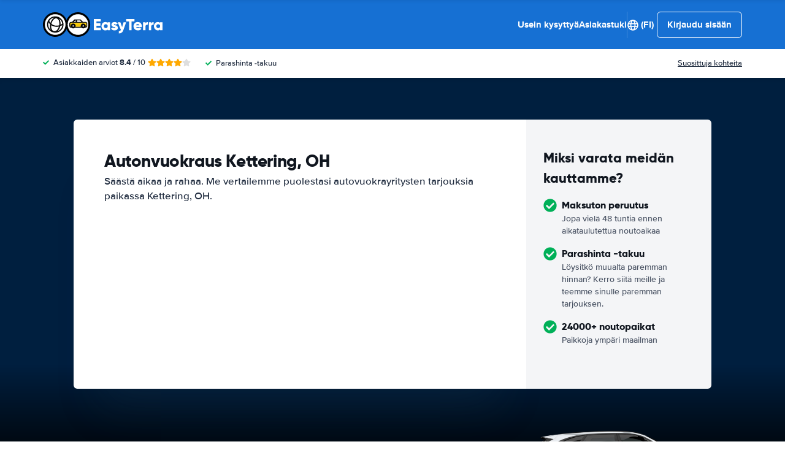

--- FILE ---
content_type: image/svg+xml
request_url: https://fi.easyterra.com/images/icons/desktop/sprite.svg?v3.7aa06f3bf2
body_size: 43762
content:
<?xml version="1.0" encoding="UTF-8"?><!DOCTYPE svg PUBLIC "-//W3C//DTD SVG 1.1//EN" "http://www.w3.org/Graphics/SVG/1.1/DTD/svg11.dtd"><svg xmlns="http://www.w3.org/2000/svg" xmlns:xlink="http://www.w3.org/1999/xlink"><symbol id="advice" viewBox="0 0 29 23"><path d="M9.938 15.875c-1.676 0-3.18-.344-4.512-.988-.344.172-.688.3-1.074.472-.817.301-1.762.516-2.665.516-.3 0-.558-.172-.687-.473-.086-.257.043-.558.258-.73v-.043H1.3a.937.937 0 0 1 .215-.172c.129-.129.343-.344.558-.602.215-.3.473-.687.602-1.074A6.78 6.78 0 0 1 1 8.312C1 4.146 4.996.75 9.938.75c4.898 0 8.937 3.395 8.937 7.563 0 4.21-4.04 7.562-8.938 7.562zM20.25 8.312h-.043v-.644c4.64.258 8.25 3.566 8.25 7.52a6.78 6.78 0 0 1-1.676 4.468c.13.387.387.73.602 1.032.215.3.43.472.558.644.086.043.172.129.215.129 0 .043.043.043.043.043.258.215.344.515.258.773-.086.301-.387.473-.645.473-.945 0-1.89-.215-2.707-.516-.386-.172-.73-.3-1.074-.472-1.332.644-2.836.988-4.468.988-4.125 0-7.606-2.32-8.637-5.543 5.027-.43 9.324-4.039 9.324-8.895z" fill="#0AA854"/></symbol><symbol id="airco" viewBox="0 0 448 512"><path fill="currentColor" d="M224 0c13.3 0 24 10.7 24 24v46.1l23-23c9.4-9.4 24.6-9.4 33.9 0s9.4 24.6 0 33.9l-57 57v76.5l66.2-38.2L335 98.5c3.4-12.8 16.6-20.4 29.4-17s20.4 16.6 17 29.4l-8.4 31.3 37.1-21.4c11.5-6.6 26.2-2.7 32.8 8.8s2.7 26.2-8.8 32.8L397 183.8l31.5 8.4c12.8 3.4 20.4 16.6 17 29.4s-16.6 20.4-29.4 17l-77.8-20.9L272 256l66.2 38.2 77.8-20.9c12.8-3.4 26 4.2 29.4 17s-4.2 26-17 29.4l-31.4 8.5 37.1 21.4c11.5 6.6 15.4 21.3 8.8 32.8s-21.3 15.4-32.8 8.8L373 369.8l8.4 31.5c3.4 12.8-4.2 26-17 29.4s-26-4.2-29.4-17l-20.9-77.8-66.1-38.3v76.5l57 57c9.4 9.4 9.4 24.6 0 33.9s-24.6 9.4-33.9 0l-23-23v46c0 13.3-10.7 24-24 24s-24-10.7-24-24v-46.1l-23 23c-9.4 9.4-24.6 9.4-33.9 0s-9.4-24.6 0-33.9l57-57v-76.4L134 335.8l-20.9 77.8c-3.4 12.8-16.6 20.4-29.4 17s-20.4-16.6-17-29.4l8.3-31.4-37.1 21.4c-11.5 6.6-26.2 2.7-32.8-8.8s-2.7-26.2 8.8-32.8L51 328.2l-31.5-8.4c-12.8-3.4-20.4-16.6-17-29.4s16.6-20.4 29.4-17l77.8 20.9L176 256l-66.2-38.2-77.9 20.8c-12.8 3.4-26-4.2-29.4-17s4.2-26 17-29.4l31.5-8.4-37.1-21.4c-11.5-6.6-15.4-21.3-8.8-32.8s21.3-15.4 32.8-8.8L75 142.2l-8.4-31.5c-3.4-12.8 4.2-26 17-29.4s26 4.2 29.4 17l20.9 77.8 66.1 38.3v-76.5L143 81c-9.4-9.4-9.4-24.6 0-33.9s24.6-9.4 33.9 0l23 23V24c0-13.3 10.7-24 24-24z"/></symbol><symbol id="airplane" viewBox="0 0 20 20"><title>airplane</title><path fill="currentColor" d="M5.35 19.88h2l4.488-8.001H17s3 0 3-1.399-3-1.4-3-1.4h-5.162l-4.488-8h-2l2.488 8H4.251L2 7.079H0l1.601 3.4L0 13.88h2l2.251-2.001h3.587L5.35 19.88z"/></symbol><symbol id="angle-double-right-solid" viewBox="0 0 448 512"><path fill="currentColor" d="M224.3 273l-136 136c-9.4 9.4-24.6 9.4-33.9 0l-22.6-22.6c-9.4-9.4-9.4-24.6 0-33.9l96.4-96.4-96.4-96.4c-9.4-9.4-9.4-24.6 0-33.9L54.3 103c9.4-9.4 24.6-9.4 33.9 0l136 136c9.5 9.4 9.5 24.6.1 34zm192-34l-136-136c-9.4-9.4-24.6-9.4-33.9 0l-22.6 22.6c-9.4 9.4-9.4 24.6 0 33.9l96.4 96.4-96.4 96.4c-9.4 9.4-9.4 24.6 0 33.9l22.6 22.6c9.4 9.4 24.6 9.4 33.9 0l136-136c9.4-9.2 9.4-24.4 0-33.8z"/></symbol><symbol id="angle-down-light" viewBox="0 0 256 512"><path d="M119.5 326.9L3.5 209.1c-4.7-4.7-4.7-12.3 0-17l7.1-7.1c4.7-4.7 12.3-4.7 17 0L128 287.3l100.4-102.2c4.7-4.7 12.3-4.7 17 0l7.1 7.1c4.7 4.7 4.7 12.3 0 17L136.5 327c-4.7 4.6-12.3 4.6-17-.1z"/></symbol><symbol id="angle-down-regular" viewBox="0 0 320 512"><path d="M151.5 347.8L3.5 201c-4.7-4.7-4.7-12.3 0-17l19.8-19.8c4.7-4.7 12.3-4.7 17 0L160 282.7l119.7-118.5c4.7-4.7 12.3-4.7 17 0l19.8 19.8c4.7 4.7 4.7 12.3 0 17l-148 146.8c-4.7 4.7-12.3 4.7-17 0z"/></symbol><symbol id="angle-down-solid" viewBox="0 0 320 512"><path fill="currentColor" d="M143 352.3L7 216.3c-9.4-9.4-9.4-24.6 0-33.9l22.6-22.6c9.4-9.4 24.6-9.4 33.9 0l96.4 96.4 96.4-96.4c9.4-9.4 24.6-9.4 33.9 0l22.6 22.6c9.4 9.4 9.4 24.6 0 33.9l-136 136c-9.2 9.4-24.4 9.4-33.8 0z"/></symbol><symbol id="angle-left-regular" viewBox="0 0 192 512"><path fill="currentColor" d="M4.2 247.5L151 99.5c4.7-4.7 12.3-4.7 17 0l19.8 19.8c4.7 4.7 4.7 12.3 0 17L69.3 256l118.5 119.7c4.7 4.7 4.7 12.3 0 17L168 412.5c-4.7 4.7-12.3 4.7-17 0L4.2 264.5c-4.7-4.7-4.7-12.3 0-17z"/></symbol><symbol id="angle-right-regular" viewBox="0 0 192 512"><path fill="currentColor" d="M187.8 264.5L41 412.5c-4.7 4.7-12.3 4.7-17 0L4.2 392.7c-4.7-4.7-4.7-12.3 0-17L122.7 256 4.2 136.3c-4.7-4.7-4.7-12.3 0-17L24 99.5c4.7-4.7 12.3-4.7 17 0l146.8 148c4.7 4.7 4.7 12.3 0 17z"/></symbol><symbol id="angle-right-solid" viewBox="0 0 256 512"><path fill="currentColor" d="M224.3 273l-136 136c-9.4 9.4-24.6 9.4-33.9 0l-22.6-22.6c-9.4-9.4-9.4-24.6 0-33.9l96.4-96.4-96.4-96.4c-9.4-9.4-9.4-24.6 0-33.9L54.3 103c9.4-9.4 24.6-9.4 33.9 0l136 136c9.5 9.4 9.5 24.6.1 34z"/></symbol><symbol id="angle-up-solid" viewBox="0 0 320 512"><path fill="currentColor" d="M177 159.7l136 136c9.4 9.4 9.4 24.6 0 33.9l-22.6 22.6c-9.4 9.4-24.6 9.4-33.9 0L160 255.9l-96.4 96.4c-9.4 9.4-24.6 9.4-33.9 0L7 329.7c-9.4-9.4-9.4-24.6 0-33.9l136-136c9.4-9.5 24.6-9.5 34-.1z"/></symbol><symbol id="arrow-circle-left-light" viewBox="0 0 512 512"><!--!Font Awesome Pro 6.5.2 by @fontawesome - https://fontawesome.com License - https://fontawesome.com/license (Commercial License) Copyright 2024 Fonticons, Inc.--><path fill="currentColor" d="M504 256C504 119 393 8 256 8S8 119 8 256s111 248 248 248 248-111 248-248zM256 472c-118.7 0-216-96.1-216-216 0-118.7 96.1-216 216-216 118.7 0 216 96.1 216 216 0 118.7-96.1 216-216 216zm-12.5-92.5l-115.1-115c-4.7-4.7-4.7-12.3 0-17l115.1-115c4.7-4.7 12.3-4.7 17 0l6.9 6.9c4.7 4.7 4.7 12.5-.2 17.1L181.7 239H372c6.6 0 12 5.4 12 12v10c0 6.6-5.4 12-12 12H181.7l85.6 82.5c4.8 4.7 4.9 12.4.2 17.1l-6.9 6.9c-4.8 4.7-12.4 4.7-17.1 0z"/></symbol><symbol id="arrow-down" viewBox="0 0 20 20"><title>arrow-down</title><path fill="currentColor" d="M15.483 8.563c-.407.418-4.695 4.503-4.695 4.503a1.098 1.098 0 0 1-1.576 0S4.924 8.981 4.516 8.563s-.435-1.169 0-1.616c.436-.446 1.043-.481 1.576 0L10 10.695l3.907-3.747c.534-.481 1.142-.446 1.576 0 .436.446.409 1.198 0 1.615z"/></symbol><symbol id="arrow-left-alt" viewBox="0 0 20 20"><title>arrow-right-alt</title><path fill="currentColor" d="M13.052 4.516c.446.435.481 1.042 0 1.576L9.305 10l3.748 3.908c.481.533.447 1.139 0 1.574-.447.437-1.197.408-1.615 0-.418-.406-4.502-4.694-4.502-4.694a1.092 1.092 0 0 1 0-1.576s4.084-4.288 4.502-4.696c.416-.408 1.167-.435 1.614 0z"/></symbol><symbol id="arrow-left-regular" viewBox="0 0 448 512"><path fill="currentColor" d="M229.9 473.899l19.799-19.799c4.686-4.686 4.686-12.284 0-16.971L94.569 282H436c6.627 0 12-5.373 12-12v-28c0-6.627-5.373-12-12-12H94.569l155.13-155.13c4.686-4.686 4.686-12.284 0-16.971L229.9 38.101c-4.686-4.686-12.284-4.686-16.971 0L3.515 247.515c-4.686 4.686-4.686 12.284 0 16.971L212.929 473.9c4.686 4.686 12.284 4.686 16.971-.001z"/></symbol><symbol id="arrow-left-to-line-solid" viewBox="0 0 448 512"><path fill="currentColor" d="M0 96c0-17.7 14.3-32 32-32s32 14.3 32 32v320c0 17.7-14.3 32-32 32S0 433.7 0 416V96zm137.4 182.6c-12.5-12.5-12.5-32.8 0-45.3l128-128c12.5-12.5 32.8-12.5 45.3 0s12.5 32.8 0 45.3L237.3 224H416c17.7 0 32 14.3 32 32s-14.3 32-32 32H237.3l73.4 73.4c12.5 12.5 12.5 32.8 0 45.3s-32.8 12.5-45.3 0l-128-128z"/></symbol><symbol id="arrow-left" viewBox="0 0 32 32"><title>arrow-left</title><path fill="currentColor" d="M2.265 14.147L6.1 17.854 18.989 4.521 15.154.814 2.265 14.147zm3.834 3.706L18.988 4.52c2.471-2.556-1.363-6.263-3.835-3.707L2.264 14.146c-2.471 2.556 1.363 6.263 3.835 3.707z"/><path fill="currentColor" d="M29.333 18.667H7.666a2.667 2.667 0 1 1 0-5.334h21.667a2.667 2.667 0 1 1 0 5.334z"/><path fill="currentColor" d="M6.099 14.147L18.988 27.48a2.667 2.667 0 1 1-3.835 3.707L2.264 17.854a2.667 2.667 0 1 1 3.835-3.707z"/></symbol><symbol id="arrow-right-alt" viewBox="0 0 20 20"><title>arrow-right-alt</title><path fill="currentColor" d="M8.563 4.516c.418.408 4.502 4.696 4.502 4.696a1.095 1.095 0 0 1 0 1.576s-4.084 4.288-4.502 4.695c-.418.408-1.169.436-1.616 0s-.481-1.042 0-1.575L10.695 10 6.948 6.092c-.481-.534-.446-1.141 0-1.576s1.198-.408 1.615 0z"/></symbol><symbol id="arrow-right-regular" viewBox="0 0 448 512"><path fill="currentColor" d="M218.101 38.101L198.302 57.9c-4.686 4.686-4.686 12.284 0 16.971L353.432 230H12c-6.627 0-12 5.373-12 12v28c0 6.627 5.373 12 12 12h341.432l-155.13 155.13c-4.686 4.686-4.686 12.284 0 16.971l19.799 19.799c4.686 4.686 12.284 4.686 16.971 0l209.414-209.414c4.686-4.686 4.686-12.284 0-16.971L235.071 38.101c-4.686-4.687-12.284-4.687-16.97 0z"/></symbol><symbol id="arrow-right-solid-v6" viewBox="0 0 448 512"><path fill="currentColor" d="M438.6 278.6c12.5-12.5 12.5-32.8 0-45.3l-160-160c-12.5-12.5-32.8-12.5-45.3 0s-12.5 32.8 0 45.3L338.8 224H32c-17.7 0-32 14.3-32 32s14.3 32 32 32h306.7L233.4 393.4c-12.5 12.5-12.5 32.8 0 45.3s32.8 12.5 45.3 0l160-160z"/></symbol><symbol id="arrow-right-solid" viewBox="0 0 448 512"><path fill="currentColor" d="M190.5 66.9l22.2-22.2c9.4-9.4 24.6-9.4 33.9 0L441 239c9.4 9.4 9.4 24.6 0 33.9L246.6 467.3c-9.4 9.4-24.6 9.4-33.9 0l-22.2-22.2c-9.5-9.5-9.3-25 .4-34.3L311.4 296H24c-13.3 0-24-10.7-24-24v-32c0-13.3 10.7-24 24-24h287.4L190.9 101.2c-9.8-9.3-10-24.8-.4-34.3z"/></symbol><symbol id="arrow-right-to-line-solid" viewBox="0 0 448 512"><path fill="currentColor" d="M448 96c0-17.7-14.3-32-32-32s-32 14.3-32 32v320c0 17.7 14.3 32 32 32s32-14.3 32-32V96zM310.6 278.6c12.5-12.5 12.5-32.8 0-45.3l-128-128c-12.5-12.5-32.8-12.5-45.3 0s-12.5 32.8 0 45.3l73.4 73.4H32c-17.7 0-32 14.3-32 32s14.3 32 32 32h178.7l-73.4 73.4c-12.5 12.5-12.5 32.8 0 45.3s32.8 12.5 45.3 0l128-128z"/></symbol><symbol id="arrow-right" viewBox="0 0 32 32"><title>arrow-right</title><path fill="currentColor" d="M29.735 14.147L25.9 17.854 13.011 4.521 16.846.814l12.889 13.333zm-3.834 3.706L13.012 4.52c-2.471-2.556 1.363-6.263 3.835-3.707l12.889 13.333c2.471 2.556-1.363 6.263-3.835 3.707z"/><path fill="currentColor" d="M2.667 18.667h21.667a2.667 2.667 0 1 0 0-5.334H2.667a2.667 2.667 0 1 0 0 5.334z"/><path fill="currentColor" d="M25.901 14.147L13.012 27.48a2.667 2.667 0 1 0 3.835 3.707l12.889-13.333a2.667 2.667 0 1 0-3.835-3.707z"/></symbol><symbol id="arrow-up-from-bracket-regular" viewBox="0 0 448 512"><path fill="currentColor" d="M241 7c-9.4-9.4-24.6-9.4-33.9 0L79 135c-9.4 9.4-9.4 24.6 0 33.9s24.6 9.4 33.9 0l87-87L200 328c0 13.3 10.7 24 24 24s24-10.7 24-24V81.9l87 87c9.4 9.4 24.6 9.4 33.9 0s9.4-24.6 0-33.9L241 7zM48 344c0-13.3-10.7-24-24-24S0 330.7 0 344v80c0 48.6 39.4 88 88 88h272c48.6 0 88-39.4 88-88v-80c0-13.3-10.7-24-24-24s-24 10.7-24 24v80c0 22.1-17.9 40-40 40H88c-22.1 0-40-17.9-40-40v-80z"/></symbol><symbol id="arrow-up-right-from-square" viewBox="0 0 512 512"><path fill="currentColor" d="M320 0c-17.7 0-32 14.3-32 32s14.3 32 32 32h82.7L201.4 265.4c-12.5 12.5-12.5 32.8 0 45.3s32.8 12.5 45.3 0L448 109.3V192c0 17.7 14.3 32 32 32s32-14.3 32-32V32c0-17.7-14.3-32-32-32H320zM80 32C35.8 32 0 67.8 0 112v320c0 44.2 35.8 80 80 80h320c44.2 0 80-35.8 80-80V320c0-17.7-14.3-32-32-32s-32 14.3-32 32v112c0 8.8-7.2 16-16 16H80c-8.8 0-16-7.2-16-16V112c0-8.8 7.2-16 16-16h112c17.7 0 32-14.3 32-32s-14.3-32-32-32H80z"/></symbol><symbol id="arrow-up" viewBox="0 0 20 20"><title>arrow-up</title><path fill="currentColor" d="M15.483 11.437c-.407-.418-4.695-4.502-4.695-4.502a1.097 1.097 0 0 0-1.576 0s-4.288 4.084-4.696 4.502-.435 1.17 0 1.616c.436.445 1.043.481 1.576 0L10 9.306l3.907 3.747c.534.481 1.142.445 1.576 0 .436-.447.409-1.199 0-1.616z"/></symbol><symbol id="automatic" viewBox="0 0 15 24"><path fill="currentColor" d="M6.387 6.581c.428 0 .774.347.774.774v5.419a.774.774 0 1 1-1.548 0V7.355c0-.428.347-.774.774-.774z"/><path fill="currentColor" d="M8.806 17.023v5.04a.87.87 0 0 1-.87.873H4.838a.87.87 0 0 1-.87-.87v-5.011l-.481.484 5.806-.032-.486-.484zm.968 0v-.487L3 16.573v5.492c0 1.014.823 1.838 1.838 1.838h3.098a1.839 1.839 0 0 0 1.838-1.84v-5.04zm-5.806-3.819V1.935a.87.87 0 0 1 .87-.87h3.098a.87.87 0 0 1 .87.87v11.272l.484-.484-5.806-.003.484.484zm-.968 0v.484l6.774.004V1.936A1.837 1.837 0 0 0 7.936.098H4.838A1.837 1.837 0 0 0 3 1.936v11.269z"/><path fill="currentColor" d="M0 13.935v2.711c0 .641.52 1.161 1.162 1.161h10.451c.641 0 1.162-.52 1.162-1.161v-2.711c0-.641-.52-1.161-1.162-1.161H1.162c-.641 0-1.162.52-1.162 1.161zm1.355.194c0-.214.174-.387.387-.387h9.485a.387.387 0 1 1 0 .774H1.742a.387.387 0 0 1-.387-.387zm11.602-9.29v-.737h.533c.494 0 .763-.332.763-.727 0-.398-.27-.73-.763-.73h-1.099V4.84h.566zm.447-1.231h-.447v-.471h.447c.151 0 .273.086.273.237 0 .148-.122.234-.273.234zm.859 6.844l-.447-.806c.207-.072.438-.276.438-.658 0-.408-.276-.73-.763-.73h-1.099v2.195h.566v-.737h.29l.369.737h.648zm-.859-1.231h-.447V8.75h.447c.151 0 .273.082.273.234 0 .155-.122.237-.273.237zm1.027 12.456v-2.195h-.569v1.208l-.888-1.208h-.582v2.195h.566v-1.27l.928 1.27z"/></symbol><symbol id="award" viewBox="0 0 384 512"><path fill="currentColor" d="M173.8 5.5c11-7.3 25.4-7.3 36.4 0L228 17.2c6 3.9 13 5.8 20.1 5.4l21.3-1.3c13.2-.8 25.6 6.4 31.5 18.2l9.6 19.1c3.2 6.4 8.4 11.5 14.7 14.7l19.3 9.7c11.8 5.9 19 18.3 18.2 31.5l-1.3 21.3c-.4 7.1 1.5 14.2 5.4 20.1l11.8 17.8c7.3 11 7.3 25.4 0 36.4L366.8 228c-3.9 6-5.8 13-5.4 20.1l1.3 21.3c.8 13.2-6.4 25.6-18.2 31.5l-19.1 9.6c-6.4 3.2-11.5 8.4-14.7 14.7l-9.7 19.3c-5.9 11.8-18.3 19-31.5 18.2l-21.3-1.3c-7.1-.4-14.2 1.5-20.1 5.4l-17.8 11.8c-11 7.3-25.4 7.3-36.4 0L156 366.8c-6-3.9-13-5.8-20.1-5.4l-21.3 1.3c-13.2.8-25.6-6.4-31.5-18.2l-9.6-19.1c-3.2-6.4-8.4-11.5-14.7-14.7L39.5 301c-11.8-5.9-19-18.3-18.2-31.5l1.3-21.3c.4-7.1-1.5-14.2-5.4-20.1L5.5 210.2c-7.3-11-7.3-25.4 0-36.4L17.2 156c3.9-6 5.8-13 5.4-20.1l-1.3-21.3c-.8-13.2 6.4-25.6 18.2-31.5l19.1-9.6C65 70.2 70.2 65 73.4 58.6L83 39.5c5.9-11.8 18.3-19 31.5-18.2l21.3 1.3c7.1.4 14.2-1.5 20.1-5.4l17.9-11.7zM272 192a80 80 0 1 0-160 0 80 80 0 1 0 160 0zM1.3 441.8l43.1-102.5c.2.1.3.2.4.4l9.6 19.1c11.7 23.2 36 37.3 62 35.8l21.3-1.3c.2 0 .5 0 .7.2l17.8 11.8c5.1 3.3 10.5 5.9 16.1 7.7l-37.6 89.3c-2.3 5.5-7.4 9.2-13.3 9.7s-11.6-2.2-14.8-7.2l-32.2-49.3-56.1 8.3c-5.7.8-11.4-1.5-15-6s-4.3-10.7-2.1-16zm248 60.4L211.7 413c5.6-1.8 11-4.3 16.1-7.7l17.8-11.8c.2-.1.4-.2.7-.2l21.3 1.3c26 1.5 50.3-12.6 62-35.8l9.6-19.1c.1-.2.2-.3.4-.4l43.2 102.5c2.2 5.3 1.4 11.4-2.1 16s-9.3 6.9-15 6l-56.1-8.3-32.2 49.2c-3.2 5-8.9 7.7-14.8 7.2s-11-4.3-13.3-9.7z"/></symbol><symbol id="badge-check-regular" viewBox="0 0 512 512"><path fill="currentColor" d="M332.73 178.37c-3.85-3.88-10.11-3.9-13.98-.06l-87.36 86.66-37.88-38.19c-3.84-3.88-10.11-3.9-13.98-.06l-23.4 23.21c-3.88 3.85-3.9 10.11-.06 13.98l68.05 68.6c3.85 3.88 10.11 3.9 13.98.06l117.78-116.83c3.88-3.85 3.9-10.11.06-13.98l-23.21-23.39zM512 256c0-36.5-18.8-68.4-46.7-86.7 6.8-32.9-2.7-68.7-28.3-94.3-25.6-25.7-61.5-35.1-94.3-28.3C324.2 18.7 292.3 0 256 0s-68.3 18.7-86.7 46.7C136.4 39.9 100.6 49.4 75 75c-25.7 25.6-35.1 61.5-28.3 94.3C18.6 187.8 0 219.8 0 256c0 36.3 18.7 68.3 46.7 86.7-6.8 32.9 2.7 68.7 28.3 94.3 25.6 25.7 61.2 35.1 94.3 28.3 18.5 28.1 50.5 46.7 86.7 46.7 36.4 0 68.3-18.8 86.7-46.7 33.1 6.8 68.7-2.7 94.3-28.3 25.7-25.6 35.1-61.5 28.3-94.3 28.1-18.5 46.7-50.5 46.7-86.7zm-108.3 61.3c9.1 19.9 30.3 54.8-.7 85.8-28 28-55.3 14.5-85.8.7-7.7 20.6-17.3 60.2-61.2 60.2-45.3 0-54.7-42.8-61.2-60.2-21.1 9.6-54.9 30.2-85.9-.8-32-32-8.4-68.9-.7-85.8C87.6 309.5 48 299.9 48 256c0-45.3 42.8-54.7 60.3-61.3-9.1-19.9-30.3-54.8.7-85.8 32-32 68.9-8.4 85.8-.7C202.5 87.6 212.1 48 256 48c45.3 0 54.7 42.8 61.2 60.4 19.9-9.1 54.8-30.3 85.8.7 32 32 8.4 68.9.7 85.8 20.6 7.7 60.2 17.3 60.2 61.2 0 45.3-42.8 54.7-60.2 61.2z"/></symbol><symbol id="bell-on-regular" viewBox="0 0 640 512"><path fill="currentColor" d="M520.94 100a23.8 23.8 0 0 0 12-3.22l55.42-32a24 24 0 0 0-24-41.56l-55.42 32a24 24 0 0 0 12 44.78zM112 192a24 24 0 0 0-24-24H24a24 24 0 0 0 0 48h64a24 24 0 0 0 24-24zM51.66 64.78l55.42 32a24 24 0 1 0 24-41.56l-55.42-32a24 24 0 1 0-24 41.56zM616 168h-64a24 24 0 0 0 0 48h64a24 24 0 0 0 0-48zm-136.1 40c0-77.7-54.46-139.91-127.93-155.16V32A32 32 0 1 0 288 32v20.84C214.56 68.09 160.09 130.3 160.09 208c0 102.3-36.15 133.53-55.47 154.3A31.15 31.15 0 0 0 96 384c.12 16.41 13 32 32.09 32H511.9c19.13 0 32-15.59 32.1-32a31.17 31.17 0 0 0-8.63-21.7c-19.31-20.77-55.47-52-55.47-154.3zM163.53 368c21.22-28 44.41-74.33 44.53-159.42 0-.2-.06-.38-.06-.58a112 112 0 0 1 224 0c0 .2-.06.38-.06.58.12 85.11 23.31 131.47 44.53 159.42zM320 512a64 64 0 0 0 64-64H256a64 64 0 0 0 64 64z"/></symbol><symbol id="bell-regular" viewBox="0 0 448 512"><path fill="currentColor" d="M224 0c-17.7 0-32 14.3-32 32v19.2C119 66 64 130.6 64 208v25.4c0 45.4-15.5 89.5-43.8 124.9L5.3 377c-5.8 7.2-6.9 17.1-2.9 25.4S14.8 416 24 416h400c9.2 0 17.6-5.3 21.6-13.6s2.9-18.2-2.9-25.4l-14.9-18.6c-28.3-35.5-43.8-79.6-43.8-125V208c0-77.4-55-142-128-156.8V32c0-17.7-14.3-32-32-32zm0 96c61.9 0 112 50.1 112 112v25.4c0 47.9 13.9 94.6 39.7 134.6H72.3c25.8-40 39.7-86.7 39.7-134.6V208c0-61.9 50.1-112 112-112zm64 352H160c0 17 6.7 33.3 18.7 45.3S207 512 224 512s33.3-6.7 45.3-18.7S288 465 288 448z"/></symbol><symbol id="bell-solid" viewBox="0 0 448 512"><path fill="currentColor" d="M224 512c35.32 0 63.97-28.65 63.97-64H160.03c0 35.35 28.65 64 63.97 64zm215.39-149.71c-19.32-20.76-55.47-51.99-55.47-154.29 0-77.7-54.48-139.9-127.94-155.16V32c0-17.67-14.32-32-31.98-32s-31.98 14.33-31.98 32v20.84C118.56 68.1 64.08 130.3 64.08 208c0 102.3-36.15 133.53-55.47 154.29-6 6.45-8.66 14.16-8.61 21.71.11 16.4 12.98 32 32.1 32h383.8c19.12 0 32-15.6 32.1-32 .05-7.55-2.61-15.27-8.61-21.71z"/></symbol><symbol id="bus-solid" viewBox="0 0 512 512"><path d="M488 128h-8V80c0-44.8-99.2-80-224-80S32 35.2 32 80v48h-8c-13.25 0-24 10.74-24 24v80c0 13.25 10.75 24 24 24h8v160c0 17.67 14.33 32 32 32v32c0 17.67 14.33 32 32 32h32c17.67 0 32-14.33 32-32v-32h192v32c0 17.67 14.33 32 32 32h32c17.67 0 32-14.33 32-32v-32h6.4c16 0 25.6-12.8 25.6-25.6V256h8c13.25 0 24-10.75 24-24v-80c0-13.26-10.75-24-24-24zM112 400c-17.67 0-32-14.33-32-32s14.33-32 32-32 32 14.33 32 32-14.33 32-32 32zm16-112c-17.67 0-32-14.33-32-32V128c0-17.67 14.33-32 32-32h256c17.67 0 32 14.33 32 32v128c0 17.67-14.33 32-32 32H128zm272 112c-17.67 0-32-14.33-32-32s14.33-32 32-32 32 14.33 32 32-14.33 32-32 32z"/></symbol><symbol id="calendar-alt-regular" viewBox="0 0 448 512"><path fill="currentColor" d="M148 288h-40c-6.6 0-12-5.4-12-12v-40c0-6.6 5.4-12 12-12h40c6.6 0 12 5.4 12 12v40c0 6.6-5.4 12-12 12zm108-12v-40c0-6.6-5.4-12-12-12h-40c-6.6 0-12 5.4-12 12v40c0 6.6 5.4 12 12 12h40c6.6 0 12-5.4 12-12zm96 0v-40c0-6.6-5.4-12-12-12h-40c-6.6 0-12 5.4-12 12v40c0 6.6 5.4 12 12 12h40c6.6 0 12-5.4 12-12zm-96 96v-40c0-6.6-5.4-12-12-12h-40c-6.6 0-12 5.4-12 12v40c0 6.6 5.4 12 12 12h40c6.6 0 12-5.4 12-12zm-96 0v-40c0-6.6-5.4-12-12-12h-40c-6.6 0-12 5.4-12 12v40c0 6.6 5.4 12 12 12h40c6.6 0 12-5.4 12-12zm192 0v-40c0-6.6-5.4-12-12-12h-40c-6.6 0-12 5.4-12 12v40c0 6.6 5.4 12 12 12h40c6.6 0 12-5.4 12-12zm96-260v352c0 26.5-21.5 48-48 48H48c-26.5 0-48-21.5-48-48V112c0-26.5 21.5-48 48-48h48V12c0-6.6 5.4-12 12-12h40c6.6 0 12 5.4 12 12v52h128V12c0-6.6 5.4-12 12-12h40c6.6 0 12 5.4 12 12v52h48c26.5 0 48 21.5 48 48zm-48 346V160H48v298c0 3.3 2.7 6 6 6h340c3.3 0 6-2.7 6-6z"/></symbol><symbol id="calendar-clock-regular" viewBox="0 0 576 512"><path fill="currentColor" d="M128 0c13.3 0 24 10.7 24 24v40h144V24c0-13.3 10.7-24 24-24s24 10.7 24 24v40h40c35.3 0 64 28.7 64 64v64H48v256c0 8.8 7.2 16 16 16h220.5c12.3 18.8 28 35.1 46.3 48H64c-35.3 0-64-28.7-64-64V128c0-35.3 28.7-64 64-64h40V24c0-13.3 10.7-24 24-24zm160 368a144 144 0 1 1 288 0 144 144 0 1 1-288 0zm144-80c-8.8 0-16 7.2-16 16v64c0 8.8 7.2 16 16 16h48c8.8 0 16-7.2 16-16s-7.2-16-16-16h-32v-48c0-8.8-7.2-16-16-16z"/></symbol><symbol id="calendar-pen-regular" viewBox="0 0 448 512"><path fill="currentColor" d="M128 0c13.3 0 24 10.7 24 24v40h144V24c0-13.3 10.7-24 24-24s24 10.7 24 24v40h40c35.3 0 64 28.7 64 64v320c0 35.3-28.7 64-64 64H64c-35.3 0-64-28.7-64-64V128c0-35.3 28.7-64 64-64h40V24c0-13.3 10.7-24 24-24zm272 192H48v256c0 8.8 7.2 16 16 16h320c8.8 0 16-7.2 16-16V192zm-91.2 51c14.7 14.7 14.7 38.6 0 53.3l-14.9 14.9-53.3-53.2 14.9-15c14.7-14.7 38.6-14.7 53.3 0zM146.1 352.5l71.9-71.9 53.3 53.3-71.9 71.9c-4.1 4.1-9.2 7-14.9 8.4l-36.6 9.2c-5.5 1.4-11.2-.2-15.2-4.2s-5.6-9.7-4.2-15.2l9.2-36.6c1.4-5.6 4.3-10.8 8.4-14.9z"/></symbol><symbol id="calendar" viewBox="0 0 26 28"><title>calendar</title><path fill="currentColor" d="M2 26h4.5v-4.5H2V26zm5.5 0h5v-4.5h-5V26zM2 20.5h4.5v-5H2v5zm5.5 0h5v-5h-5v5zm-5.5-6h4.5V10H2v4.5zM13.5 26h5v-4.5h-5V26zm-6-11.5h5V10h-5v4.5zm12 11.5H24v-4.5h-4.5V26zm-6-5.5h5v-5h-5v5zM8 7V2.5q0-.203-.148-.352T7.5 2h-1q-.203 0-.352.148T6 2.5V7q0 .203.148.352T6.5 7.5h1q.203 0 .352-.148T8 7zm11.5 13.5H24v-5h-4.5v5zm-6-6h5V10h-5v4.5zm6 0H24V10h-4.5v4.5zM20 7V2.5q0-.203-.148-.352T19.5 2h-1q-.203 0-.352.148T18 2.5V7q0 .203.148.352t.352.148h1q.203 0 .352-.148T20 7zm6-1v20q0 .812-.594 1.406T24 28H2q-.812 0-1.406-.594T0 26V6q0-.812.594-1.406T2 4h2V2.5q0-1.031.734-1.766T6.5 0h1q1.031 0 1.766.734T10 2.5V4h6V2.5q0-1.031.734-1.766T18.5 0h1q1.031 0 1.766.734T22 2.5V4h2q.812 0 1.406.594T26 6z"/></symbol><symbol id="car-alt-light" viewBox="0 0 480 512"><path fill="currentColor" d="M423.18 195.81l-24.94-76.58C387.51 86.29 356.81 64 322.17 64H157.83c-34.64 0-65.34 22.29-76.07 55.22L56.82 195.8C24.02 205.79 0 235.92 0 271.99V400c0 26.47 21.53 48 48 48h16c26.47 0 48-21.53 48-48v-16h256v16c0 26.47 21.53 48 48 48h16c26.47 0 48-21.53 48-48V271.99c0-36.07-24.02-66.2-56.82-76.18zm-310.99-66.67c6.46-19.82 24.8-33.14 45.64-33.14h164.34c20.84 0 39.18 13.32 45.64 33.13l20.47 62.85H91.72l20.47-62.84zM80 400c0 8.83-7.19 16-16 16H48c-8.81 0-16-7.17-16-16v-16h48v16zm368 0c0 8.83-7.19 16-16 16h-16c-8.81 0-16-7.17-16-16v-16h48v16zm0-80.01v32H32v-80c0-26.47 21.53-48 48-48h320c26.47 0 48 21.53 48 48v48zM104.8 248C78.84 248 60 264.8 60 287.95c0 23.15 18.84 39.95 44.8 39.95l10.14.1c39.21 0 45.06-20.1 45.06-32.08 0-24.68-31.1-47.92-55.2-47.92zm10.14 56c-3.51 0-7.02-.1-10.14-.1-12.48 0-20.8-6.38-20.8-15.95S92.32 272 104.8 272s31.2 14.36 31.2 23.93c0 7.17-10.53 8.07-21.06 8.07zm260.26-56c-24.1 0-55.2 23.24-55.2 47.93 0 11.98 5.85 32.08 45.06 32.08l10.14-.1c25.96 0 44.8-16.8 44.8-39.95 0-23.16-18.84-39.96-44.8-39.96zm0 55.9c-3.12 0-6.63.1-10.14.1-10.53 0-21.06-.9-21.06-8.07 0-9.57 18.72-23.93 31.2-23.93s20.8 6.38 20.8 15.95-8.32 15.95-20.8 15.95z"/></symbol><symbol id="car-building-solid" viewBox="0 0 640 512"><path fill="currentColor" d="M213.52 455.07A88.41 88.41 0 0 1 192 397.24v-28.69a89.11 89.11 0 0 1 42.09-75.84l7.55-20.71H220a12 12 0 0 1-12-12v-40a12 12 0 0 1 12-12h40a11.79 11.79 0 0 1 9.43 4.92A131.1 131.1 0 0 1 352 162.18V32a32 32 0 0 0-32-32H32A32 32 0 0 0 0 32v464a16 16 0 0 0 16 16h205.06a59.85 59.85 0 0 1-7.54-28.69zM208 92a12 12 0 0 1 12-12h40a12 12 0 0 1 12 12v40a12 12 0 0 1-12 12h-40a12 12 0 0 1-12-12zm-64 296a12 12 0 0 1-12 12H92a12 12 0 0 1-12-12v-40a12 12 0 0 1 12-12h40a12 12 0 0 1 12 12zm0-128a12 12 0 0 1-12 12H92a12 12 0 0 1-12-12v-40a12 12 0 0 1 12-12h40a12 12 0 0 1 12 12zm0-128a12 12 0 0 1-12 12H92a12 12 0 0 1-12-12V92a12 12 0 0 1 12-12h40a12 12 0 0 1 12 12zm460.58 183.56L600 304.2l-17.87-49.08a99.92 99.92 0 0 0-93.2-63.12H375.07a99.94 99.94 0 0 0-93.24 63.12L264 304.2l-4.55 11.35a57.41 57.41 0 0 0-35.42 53v28.69a57 57 0 0 0 21.52 44.46v41.61A28.69 28.69 0 0 0 274.21 512h28.69a28.69 28.69 0 0 0 28.68-28.69V448h200.83v35.31A28.7 28.7 0 0 0 561.1 512h28.69a28.7 28.7 0 0 0 28.69-28.69V441.7A57 57 0 0 0 640 397.24v-28.69a57.39 57.39 0 0 0-35.42-52.99zM335.11 284c6.53-16.92 22.36-28 40-28h113.82c17.6 0 33.42 11.1 40 28L541 320H323zM300 407.85c-14.4 0-24-9.57-24-23.93S285.6 360 300 360s36 21.53 36 35.89-21.6 11.96-36 11.96zm264 0c-14.4 0-36 2.39-36-12S549.6 360 564 360s24 9.57 24 23.92-9.6 23.93-24 23.93z"/></symbol><symbol id="car-crash-light" viewBox="0 0 640 512"><path fill="currentColor" d="M162.55 84.62c3.72 5.59 9.66 9.39 16.31 10.39 6.44.97 13.41-.86 18.66-5.16l52.16-42.94c6.84-5.63 7.81-15.7 2.19-22.53-5.63-6.86-15.75-7.81-22.5-2.19L184.2 59.37l-32.38-48.69c-5.66-8.52-15.63-12.45-25.66-9.92-9.91 2.48-16.94 10.66-17.91 20.78l-5.66 58.22-57.32-11.55c-10.09-2.11-19.88 2.34-25.13 11.11S15.7 98.84 22.2 106.7l37.16 45.16-48.72 32.39c-8.5 5.66-12.38 15.7-9.91 25.59 2.47 9.91 10.63 16.94 20.81 17.94l58.22 5.64-11.56 57.34c-1.75 8.66 3.88 17.09 12.53 18.84 1.06.22 2.13.31 3.19.31 7.44 0 14.13-5.25 15.66-12.84l13.34-66.25c1.31-6.58-.22-13.45-4.22-18.84-4-5.41-10.13-8.88-16.84-9.53l-44.34-4.3 37.06-24.64c5.63-3.7 9.41-9.66 10.41-16.3a23.68 23.68 0 0 0-5.16-18.7l-28.28-34.38 43.69 8.8c6.44 1.27 13.47-.23 18.88-4.25 5.41-4 8.84-10.14 9.5-16.8l4.28-44.34 24.65 37.08zm118.53 132.42c-25.07-6.72-47.62 4.63-53.61 26.99-5.99 22.36 7.86 43.47 32.93 50.19l9.77 2.72c37.87 10.15 48.73-7.75 51.83-19.32 6.38-23.84-17.64-54.34-40.92-60.58zm-4.71 56.72c-3.39-.91-6.75-1.91-9.77-2.72-12.05-3.23-18.44-11.55-15.96-20.79 2.48-9.24 12.16-13.25 24.22-10.02 12.05 3.23 26.42 21.94 23.94 31.19-1.85 6.92-12.26 5.06-22.43 2.34zm325.74-24.73l-4.27-80.42c-1.84-34.59-25.73-64.06-59.18-73.03L379.92 53.04c-33.46-8.96-68.88 4.62-87.77 33.65l-43.91 67.51c-34.27 1.16-65.27 24.04-74.6 58.88l-37.27 139.09c-6.85 25.57 8.37 51.94 33.94 58.79l15.45 4.14c25.57 6.85 51.94-8.38 58.79-33.94l8.28-30.91 247.28 66.26-8.28 30.91c-6.85 25.57 8.37 51.94 33.94 58.79l15.46 4.14c25.57 6.85 51.94-8.37 58.79-33.94l37.27-139.09c9.32-34.83-6.08-70.16-35.18-88.29zM318.97 104.14c11.37-17.47 32.53-25.59 52.66-20.19l158.74 42.53c20.13 5.39 34.4 23 35.51 43.82l3.51 66.01-286.46-76.76 36.04-55.41zM213.64 372.89c-2.29 8.53-11.08 13.6-19.6 11.31l-15.46-4.14c-8.51-2.28-13.6-11.07-11.31-19.6l8.28-30.91 46.37 12.42-8.28 30.92zm355.46 95.25c-2.29 8.53-11.08 13.59-19.6 11.31l-15.46-4.14c-8.51-2.28-13.6-11.07-11.31-19.6l8.28-30.91 46.36 12.42-8.27 30.92zm37.27-139.1l-12.42 46.37-8.28 30.91-46.37-12.42-30.91-8.28-324.55-86.96 20.71-77.27c6.85-25.56 33.22-40.79 58.79-33.94l309.1 82.82c25.55 6.83 40.78 33.21 33.93 58.77zm-64.11-42.02c-23.28-6.24-59.33 8.16-65.72 32.01-3.1 11.57-2.65 32.5 35.22 42.64l9.82 2.53c25.07 6.72 47.62-4.63 53.61-26.99 5.99-22.36-7.86-43.47-32.93-50.19zm9.75 43.98c-2.48 9.24-12.17 13.25-24.22 10.02-3.01-.81-6.43-1.62-9.82-2.53-10.17-2.72-20.11-6.32-18.25-13.25 2.48-9.24 24.27-18.27 36.33-15.04 12.05 3.24 18.43 11.55 15.96 20.8z"/></symbol><symbol id="car-crash-solid" viewBox="0 0 640 512"><path fill="currentColor" d="M143.25 220.81l-12.42 46.37c-3.01 11.25-3.63 22.89-2.41 34.39l-35.2 28.98c-6.57 5.41-16.31-.43-14.62-8.77l15.44-76.68c1.06-5.26-2.66-10.28-8-10.79l-77.86-7.55c-8.47-.82-11.23-11.83-4.14-16.54l65.15-43.3c4.46-2.97 5.38-9.15 1.98-13.29L21.46 93.22c-5.41-6.57.43-16.3 8.78-14.62l76.68 15.44c5.26 1.06 10.28-2.66 10.8-8l7.55-77.86c.82-8.48 11.83-11.23 16.55-4.14l43.3 65.14c2.97 4.46 9.15 5.38 13.29 1.98l60.4-49.71c6.57-5.41 16.3.43 14.62 8.77L262.1 86.38c-2.71 3.05-5.43 6.09-7.91 9.4l-32.15 42.97-10.71 14.32c-32.73 8.76-59.18 34.53-68.08 67.74zm494.57 132.51l-12.42 46.36c-3.13 11.68-9.38 21.61-17.55 29.36a66.876 66.876 0 0 1-8.76 7l-13.99 52.23c-1.14 4.27-3.1 8.1-5.65 11.38-7.67 9.84-20.74 14.68-33.54 11.25L515 502.62c-17.07-4.57-27.2-22.12-22.63-39.19l8.28-30.91-247.28-66.26-8.28 30.91c-4.57 17.07-22.12 27.2-39.19 22.63l-30.91-8.28c-12.8-3.43-21.7-14.16-23.42-26.51-.57-4.12-.35-8.42.79-12.68l13.99-52.23a66.62 66.62 0 0 1-4.09-10.45c-3.2-10.79-3.65-22.52-.52-34.2l12.42-46.37c5.31-19.8 19.36-34.83 36.89-42.21a64.336 64.336 0 0 1 18.49-4.72l18.13-24.23 32.15-42.97c3.45-4.61 7.19-8.9 11.2-12.84 8-7.89 17.03-14.44 26.74-19.51 4.86-2.54 9.89-4.71 15.05-6.49 10.33-3.58 21.19-5.63 32.24-6.04 11.05-.41 22.31.82 33.43 3.8l122.68 32.87c11.12 2.98 21.48 7.54 30.85 13.43a111.11 111.11 0 0 1 34.69 34.5c8.82 13.88 14.64 29.84 16.68 46.99l6.36 53.29 3.59 30.05a64.49 64.49 0 0 1 22.74 29.93c4.39 11.88 5.29 25.19 1.75 38.39zM255.58 234.34c-18.55-4.97-34.21 4.04-39.17 22.53-4.96 18.49 4.11 34.12 22.65 39.09 18.55 4.97 45.54 15.51 50.49-2.98 4.96-18.49-15.43-53.67-33.97-58.64zm290.61 28.17l-6.36-53.29c-.58-4.87-1.89-9.53-3.82-13.86-5.8-12.99-17.2-23.01-31.42-26.82l-122.68-32.87a48.008 48.008 0 0 0-50.86 17.61l-32.15 42.97 172 46.08 75.29 20.18zm18.49 54.65c-18.55-4.97-53.8 15.31-58.75 33.79-4.95 18.49 23.69 22.86 42.24 27.83 18.55 4.97 34.21-4.04 39.17-22.53 4.95-18.48-4.11-34.12-22.66-39.09z"/></symbol><symbol id="car-door" viewBox="0 0 15 13"><path fill-rule="evenodd" clip-rule="evenodd" d="M4.085 1.394C4.775.628 6.183 0 7.215 0H15v11.25c0 .69-.56 1.25-1.25 1.25H2.84c-.688 0-1.413-.539-1.61-1.198L.074 7.447C-.124 6.788.09 5.832.55 5.321l3.534-3.927zM2.84 11.25h10.91v-10H7.214c-.678 0-1.746.476-2.2.98L1.48 6.157c-.167.186-.281.691-.209.931l1.156 3.855c.04.13.278.307.413.307z" fill="currentColor"/><path fill-rule="evenodd" clip-rule="evenodd" d="M5.943 3.066c.214-.238.95-.566 1.272-.566H12.5v4.375H2.516l3.427-3.809zm-.62 2.559h5.927V3.75H7.277a2.049 2.049 0 0 0-.446.198L5.322 5.625z" fill="currentColor"/><path fill="currentColor" d="M10 8.125h2.5v1.25H10z"/></symbol><symbol id="car-side-regular" viewBox="0 0 640 512"><path fill="currentColor" d="M171.3 80H224v112H99.4l34.7-86.9C140.3 90 155 80 171.3 80zM272 192V80h81.2c12.2 0 23.6 5.5 31.2 15l77.6 97H272zm252 .6L422 65c-16.7-20.9-42-33-68.7-33h-182c-36 0-68.3 21.9-81.7 55.3l-42.8 107C19.8 201.8 0 226.6 0 256v112c0 17.7 14.3 32 32 32h33.3c7.6 45.4 47.1 80 94.7 80s87.1-34.6 94.7-80h130.7c7.6 45.4 47.1 80 94.7 80s87.1-34.6 94.7-80h33.3c17.7 0 32-14.3 32-32v-48c0-66.7-50.9-121.4-116-127.4zM434.7 368a48 48 0 1 1 90.5 32 48 48 0 1 1-90.5-32zm135.8-16c-13.2-37.3-48.7-64-90.5-64s-77.4 26.7-90.5 64H250.6c-13.2-37.3-48.7-64-90.5-64s-77.4 26.7-90.5 64H48v-96c0-8.8 7.2-16 16-16h448c44.2 0 80 35.8 80 80v32h-21.5zM160 336a48 48 0 1 1 0 96 48 48 0 1 1 0-96z"/></symbol><symbol id="car-side-solid" viewBox="0 0 640 512"><path fill="currentColor" d="M544 192h-16L419.22 56.02A64.025 64.025 0 0 0 369.24 32H155.33c-26.17 0-49.7 15.93-59.42 40.23L48 194.26C20.44 201.4 0 226.21 0 256v112c0 8.84 7.16 16 16 16h48c0 53.02 42.98 96 96 96s96-42.98 96-96h128c0 53.02 42.98 96 96 96s96-42.98 96-96h48c8.84 0 16-7.16 16-16v-80c0-53.02-42.98-96-96-96zM160 432c-26.47 0-48-21.53-48-48s21.53-48 48-48 48 21.53 48 48-21.53 48-48 48zm72-240H116.93l38.4-96H232v96zm48 0V96h89.24l76.8 96H280zm200 240c-26.47 0-48-21.53-48-48s21.53-48 48-48 48 21.53 48 48-21.53 48-48 48z"/></symbol><symbol id="car-solid" viewBox="0 0 512 512"><path d="M135.2 117.4L109.1 192h293.8l-26.1-74.6c-4.5-12.8-16.6-21.4-30.2-21.4H165.4c-13.6 0-25.7 8.6-30.2 21.4zm-95.6 79.4L74.8 96.3C88.3 57.8 124.6 32 165.4 32h181.2c40.8 0 77.1 25.8 90.6 64.3l35.2 100.5c23.2 9.6 39.6 32.5 39.6 59.2v192c0 17.7-14.3 32-32 32h-32c-17.7 0-32-14.3-32-32v-48H96v48c0 17.7-14.3 32-32 32H32c-17.7 0-32-14.3-32-32V256c0-26.7 16.4-49.6 39.6-59.2zM128 288a32 32 0 1 0-64 0 32 32 0 1 0 64 0zm288 32a32 32 0 1 0 0-64 32 32 0 1 0 0 64z"/></symbol><symbol id="car-tilt-regular" viewBox="0 0 640 512"><path fill="currentColor" d="M142.2 101.6l165.1-44.2c16.4-4.4 33.8 2.1 43.4 16.1l38.6 56.6-281.8 75.5 5.1-68.4c1.3-17 13.1-31.2 29.5-35.6zm-77.4 32.1l-7.6 101c-21.4 23.4-30.7 56.8-21.9 89.7l18.5 69.1 6.2 23 6.2 23.3 6.5 24.2H24c-13.3 0-24 10.7-24 24s10.7 24 24 24h592c13.3 0 24-10.7 24-24s-10.7-24-24-24H120.5l-9.7-36.1 1.7-.5 383.3-102.7 1.7-.5 13.9 52.1c3.3 12.3 16 19.6 28.3 16.3s19.6-16 16.3-28.3l-13.9-52.1-12.3-46.2-18.5-69.1c-8.8-32.9-33.6-57.1-63.8-66.7l-57.1-83.8C369.3 15.5 331 1.3 294.9 11L129.8 55.2c-36.1 9.7-62.2 41.1-65 78.4zm50.8 119.5l290.5-77.8c25.6-6.9 51.9 8.3 58.8 33.9l18.5 69.1-383.2 102.7-18.5-69.2c-6.9-25.6 8.3-51.9 33.9-58.8zm56.6 46.7a30.8 30.8 0 1 0-59.5 15.9 30.8 30.8 0 1 0 59.5-15.9zm245.9-34a30.8 30.8 0 1 0-15.9-59.5 30.8 30.8 0 1 0 15.9 59.5z"/></symbol><symbol id="caret-down" viewBox="0 0 16 28"><title>caret-down</title><path fill="currentColor" d="M16 11q0 .406-.297.703l-7 7Q8.406 19 8 19t-.703-.297l-7-7Q0 11.406 0 11t.297-.703T1 10h14q.406 0 .703.297T16 11z"/></symbol><symbol id="caret-up" viewBox="0 0 16 28"><title>caret-up</title><path d="M16 19q0 .406-.297.703T15 20H1q-.406 0-.703-.297T0 19t.297-.703l7-7Q7.594 11 8 11t.703.297l7 7Q16 18.594 16 19z"/></symbol><symbol id="check-circle-regular" viewBox="0 0 512 512"><path fill="currentColor" d="M256 8C119.033 8 8 119.033 8 256s111.033 248 248 248 248-111.033 248-248S392.967 8 256 8zm0 48c110.532 0 200 89.451 200 200 0 110.532-89.451 200-200 200-110.532 0-200-89.451-200-200 0-110.532 89.451-200 200-200m140.204 130.267l-22.536-22.718c-4.667-4.705-12.265-4.736-16.97-.068L215.346 303.697l-59.792-60.277c-4.667-4.705-12.265-4.736-16.97-.069l-22.719 22.536c-4.705 4.667-4.736 12.265-.068 16.971l90.781 91.516c4.667 4.705 12.265 4.736 16.97.068l172.589-171.204c4.704-4.668 4.734-12.266.067-16.971z"/></symbol><symbol id="check-circle-solid" viewBox="0 0 512 512"><path fill="currentColor" d="M504 256c0 136.967-111.033 248-248 248S8 392.967 8 256 119.033 8 256 8s248 111.033 248 248zM227.314 387.314l184-184c6.248-6.248 6.248-16.379 0-22.627l-22.627-22.627c-6.248-6.249-16.379-6.249-22.628 0L216 308.118l-70.059-70.059c-6.248-6.248-16.379-6.248-22.628 0l-22.627 22.627c-6.248 6.248-6.248 16.379 0 22.627l104 104c6.249 6.249 16.379 6.249 22.628.001z"/></symbol><symbol id="check-regular" viewBox="0 0 512 512"><path fill="currentColor" d="M435.848 83.466L172.804 346.51l-96.652-96.652c-4.686-4.686-12.284-4.686-16.971 0l-28.284 28.284c-4.686 4.686-4.686 12.284 0 16.971l133.421 133.421c4.686 4.686 12.284 4.686 16.971 0l299.813-299.813c4.686-4.686 4.686-12.284 0-16.971l-28.284-28.284c-4.686-4.686-12.284-4.686-16.97 0z"/></symbol><symbol id="check-solid-new" viewBox="0 0 448 512"><path fill="currentColor" d="M438.6 105.4c12.5 12.5 12.5 32.8 0 45.3l-256 256c-12.5 12.5-32.8 12.5-45.3 0l-128-128c-12.5-12.5-12.5-32.8 0-45.3s32.8-12.5 45.3 0L160 338.7l233.4-233.3c12.5-12.5 32.8-12.5 45.3 0z"/></symbol><symbol id="check-solid" viewBox="0 0 512 512"><path fill="currentColor" d="M173.898 439.404l-166.4-166.4c-9.997-9.997-9.997-26.206 0-36.204l36.203-36.204c9.997-9.998 26.207-9.998 36.204 0L192 312.69 432.095 72.596c9.997-9.997 26.207-9.997 36.204 0l36.203 36.204c9.997 9.997 9.997 26.206 0 36.204l-294.4 294.401c-9.998 9.997-26.207 9.997-36.204-.001z"/></symbol><symbol id="checkmark" viewBox="0 0 20 20"><title>checkmark</title><path fill="currentColor" d="M8.295 17c-.435 0-.847-.203-1.111-.553L3.61 11.729a1.394 1.394 0 1 1 2.223-1.683l2.351 3.104 5.912-9.491a1.393 1.393 0 1 1 2.366 1.474l-6.983 11.21a1.39 1.39 0 0 1-1.121.656L8.295 17z"/></symbol><symbol id="chevron-down-solid" viewBox="0 0 512 512"><path fill="currentColor" d="M233.4 406.6c12.5 12.5 32.8 12.5 45.3 0l192-192c12.5-12.5 12.5-32.8 0-45.3s-32.8-12.5-45.3 0L256 338.7 86.6 169.4c-12.5-12.5-32.8-12.5-45.3 0s-12.5 32.8 0 45.3l192 192z"/></symbol><symbol id="chevron-left-solid" viewBox="0 0 320 512"><path fill="currentColor" d="M9.4 233.4c-12.5 12.5-12.5 32.8 0 45.3l192 192c12.5 12.5 32.8 12.5 45.3 0s12.5-32.8 0-45.3L77.3 256 246.6 86.6c12.5-12.5 12.5-32.8 0-45.3s-32.8-12.5-45.3 0l-192 192z"/></symbol><symbol id="chevron-right-solid" viewBox="0 0 320 512"><path fill="currentColor" d="M310.6 233.4c12.5 12.5 12.5 32.8 0 45.3l-192 192c-12.5 12.5-32.8 12.5-45.3 0s-12.5-32.8 0-45.3L242.7 256 73.4 86.6c-12.5-12.5-12.5-32.8 0-45.3s32.8-12.5 45.3 0l192 192z"/></symbol><symbol id="chevron-up-solid" viewBox="0 0 512 512"><path fill="currentColor" d="M233.4 105.4c12.5-12.5 32.8-12.5 45.3 0l192 192c12.5 12.5 12.5 32.8 0 45.3s-32.8 12.5-45.3 0L256 173.3 86.6 342.6c-12.5 12.5-32.8 12.5-45.3 0s-12.5-32.8 0-45.3l192-192z"/></symbol><symbol id="circle-arrow-up-regular" viewBox="0 0 512 512"><!--!Font Awesome Pro 6.7.2 by @fontawesome - https://fontawesome.com License - https://fontawesome.com/license (Commercial License) Copyright 2025 Fonticons, Inc.--><path fill="currentColor" d="M256 48a208 208 0 1 1 0 416 208 208 0 1 1 0-416zm0 464a256 256 0 1 0 0-512 256 256 0 1 0 0 512zm105-305l-88-88c-9.4-9.4-24.6-9.4-33.9 0l-88 88c-9.4 9.4-9.4 24.6 0 33.9s24.6 9.4 33.9 0l47-47V376c0 13.3 10.7 24 24 24s24-10.7 24-24V193.9l47 47c9.4 9.4 24.6 9.4 33.9 0s9.4-24.6 0-33.9z"/></symbol><symbol id="circle-check-light" viewBox="0 0 512 512"><path fill="currentColor" d="M256 32a224 224 0 1 1 0 448 224 224 0 1 1 0-448zm0 480a256 256 0 1 0 0-512 256 256 0 1 0 0 512zm107.3-308.7c6.2-6.2 6.2-16.4 0-22.6s-16.4-6.2-22.6 0L224 297.4l-52.7-52.7c-6.2-6.2-16.4-6.2-22.6 0s-6.2 16.4 0 22.6l64 64c6.2 6.2 16.4 6.2 22.6 0l128-128z"/></symbol><symbol id="circle-check-solid" viewBox="0 0 512 512"><!--!Font Awesome Free 6.5.1 by @fontawesome - https://fontawesome.com License - https://fontawesome.com/license/free Copyright 2024 Fonticons, Inc.--><path fill="currentColor" d="M256 512a256 256 0 1 0 0-512 256 256 0 1 0 0 512zm113-303L241 337c-9.4 9.4-24.6 9.4-33.9 0l-64-64c-9.4-9.4-9.4-24.6 0-33.9s24.6-9.4 33.9 0l47 47L335 175c9.4-9.4 24.6-9.4 33.9 0s9.4 24.6 0 33.9z"/></symbol><symbol id="circle-exclamation-light" viewBox="0 0 512 512"><path fill="currentColor" d="M256 32a224 224 0 1 1 0 448 224 224 0 1 1 0-448zm0 480a256 256 0 1 0 0-512 256 256 0 1 0 0 512zm0-384c-8.8 0-16 7.2-16 16v128c0 8.8 7.2 16 16 16s16-7.2 16-16V144c0-8.8-7.2-16-16-16zm24 224a24 24 0 1 0-48 0 24 24 0 1 0 48 0z"/></symbol><symbol id="circle-exclamation-regular" viewBox="0 0 512 512"><path fill="currentColor" d="M256 48a208 208 0 1 1 0 416 208 208 0 1 1 0-416zm0 464a256 256 0 1 0 0-512 256 256 0 1 0 0 512zm0-384c-13.3 0-24 10.7-24 24v112c0 13.3 10.7 24 24 24s24-10.7 24-24V152c0-13.3-10.7-24-24-24zm32 224a32 32 0 1 0-64 0 32 32 0 1 0 64 0z"/></symbol><symbol id="circle-exclamation-solid" viewBox="0 0 512 512"><!--!Font Awesome Free 6.7.2 by @fontawesome - https://fontawesome.com License - https://fontawesome.com/license/free Copyright 2025 Fonticons, Inc.--><path fill="currentColor" d="M256 512a256 256 0 1 0 0-512 256 256 0 1 0 0 512zm0-384c13.3 0 24 10.7 24 24v112c0 13.3-10.7 24-24 24s-24-10.7-24-24V152c0-13.3 10.7-24 24-24zm-32 224a32 32 0 1 1 64 0 32 32 0 1 1-64 0z"/></symbol><symbol id="circle-one-hour"><g fill="none" fill-rule="evenodd"><path d="M23.734 5.783l-.225 1.068a12.32 12.32 0 0 0-6.565-5.99 12.33 12.33 0 0 0-9.497.184A12.329 12.329 0 0 0 .862 7.89a12.296 12.296 0 0 0-.376 7.944 12.5 12.5 0 0 0 4.39 6.443.64.64 0 0 0 .777-1.016 11.211 11.211 0 0 1-3.938-5.78 11.028 11.028 0 0 1 .338-7.125A11.058 11.058 0 0 1 7.96 2.217a11.058 11.058 0 0 1 8.517-.164 11.05 11.05 0 0 1 5.953 5.504l-1.163-.702a.64.64 0 0 0-.661 1.095l2.758 1.666a.64.64 0 0 0 .957-.416l.665-3.153a.64.64 0 0 0-1.252-.264zM9.444 23.875a.64.64 0 0 1-.797.373 12.508 12.508 0 0 1-1.19-.464.64.64 0 0 1 .526-1.166 11.135 11.135 0 0 0 1.067.417.64.64 0 0 1 .394.84zm3.844.602a.64.64 0 0 1-.589.406c-.424.005-.854-.013-1.277-.052a.64.64 0 0 1 .118-1.274c.38.035.765.051 1.145.047a.64.64 0 0 1 .603.873zm3.829-.69a.638.638 0 0 1-.38.37c-.4.143-.813.267-1.224.368a.64.64 0 1 1-.306-1.242c.37-.09.739-.202 1.098-.331a.64.64 0 0 1 .812.835zm3.397-1.894a.637.637 0 0 1-.195.266c-.332.265-.681.516-1.039.746a.64.64 0 1 1-.691-1.076c.32-.206.633-.431.93-.67a.64.64 0 0 1 .995.734zm4.413-9.16a.64.64 0 0 1-1.235-.235c0-.381-.018-.766-.056-1.145a.64.64 0 1 1 1.272-.129c.043.423.064.852.063 1.277 0 .082-.016.16-.044.232zm-1.821 6.258a.643.643 0 0 1-.055.108c-.227.36-.475.711-.737 1.045a.64.64 0 0 1-1.006-.79c.235-.3.457-.615.66-.937a.64.64 0 0 1 1.138.574zm1.166-2.423a.64.64 0 0 1-1.2-.444c.126-.36.233-.73.321-1.1a.64.64 0 0 1 1.245.294 12.524 12.524 0 0 1-.366 1.25z" fill="#424040"/><path d="M15.05 12.38v1.73c.148-.172.293-.307.434-.406.14-.1.297-.175.467-.225.171-.05.355-.074.551-.074.296 0 .56.062.788.187.23.126.41.308.54.547.083.14.138.295.167.468.028.172.043.37.043.596v2.233c0 .233-.054.41-.16.53a.542.542 0 0 1-.425.179c-.385 0-.577-.237-.577-.71v-1.968c0-.373-.055-.66-.166-.86-.111-.201-.322-.301-.632-.301a.947.947 0 0 0-.562.177c-.167.118-.291.28-.374.485-.062.173-.094.482-.094.926v1.542c0 .23-.052.406-.156.527a.54.54 0 0 1-.433.182c-.384 0-.576-.237-.576-.71V12.38c0-.236.05-.414.151-.532a.53.53 0 0 1 .425-.177c.185 0 .33.06.433.18.104.119.156.295.156.529" fill="#424040"/><path d="M9.709 16.913v-6.92c-1.288.989-2.155 1.483-2.6 1.483a.768.768 0 0 1-.567-.254.82.82 0 0 1-.247-.59c0-.258.08-.448.243-.57.162-.122.449-.279.86-.472.613-.288 1.103-.593 1.47-.912a6.23 6.23 0 0 0 .978-1.072c.284-.395.469-.639.555-.73.086-.091.248-.137.486-.137a.78.78 0 0 1 .647.312c.162.208.243.494.243.86v8.705c0 1.02-.347 1.529-1.042 1.529-.309 0-.557-.104-.745-.312-.187-.208-.281-.514-.281-.92" fill="#403E3E"/></g></symbol><symbol id="circle-plus-regular" viewBox="0 0 512 512"><path fill="currentColor" d="M256 48a208 208 0 1 1 0 416 208 208 0 1 1 0-416zm0 464a256 256 0 1 0 0-512 256 256 0 1 0 0 512zm-24-168c0 13.3 10.7 24 24 24s24-10.7 24-24v-64h64c13.3 0 24-10.7 24-24s-10.7-24-24-24h-64v-64c0-13.3-10.7-24-24-24s-24 10.7-24 24v64h-64c-13.3 0-24 10.7-24 24s10.7 24 24 24h64v64z"/></symbol><symbol id="circle-thirty-minutes"><g fill="none" fill-rule="evenodd"><path d="M4.471 2.08l1.094.093a12.39 12.39 0 0 0-5.17 7.29 12.4 12.4 0 0 0 1.352 9.457 12.4 12.4 0 0 0 7.643 5.73 12.36 12.36 0 0 0 7.975-.602 12.57 12.57 0 0 0 5.891-5.176.644.644 0 0 0-1.11-.65 11.275 11.275 0 0 1-5.285 4.642 11.09 11.09 0 0 1-7.152.54 11.12 11.12 0 0 1-6.855-5.14 11.122 11.122 0 0 1-1.212-8.481 11.115 11.115 0 0 1 4.761-6.62l-.558 1.248a.643.643 0 0 0 1.175.525l1.323-2.959a.643.643 0 0 0-.533-.903L4.58.798a.643.643 0 0 0-.109 1.282zM24.29 14.116c.33.085.539.413.47.75a12.489 12.489 0 0 1-.317 1.246.643.643 0 1 1-1.229-.381 11.31 11.31 0 0 0 .285-1.118.643.643 0 0 1 .791-.497zm.127-3.91c.247.063.442.27.478.537.057.423.093.855.106 1.282a.643.643 0 1 1-1.286.039c-.012-.383-.044-.77-.095-1.15a.643.643 0 0 1 .797-.709zm-1.16-3.737a.642.642 0 0 1 .416.334c.192.382.367.778.519 1.176a.643.643 0 0 1-1.202.458 11.367 11.367 0 0 0-.466-1.055.643.643 0 0 1 .734-.913zM20.949 3.31a.64.64 0 0 1 .29.162c.305.299.598.616.872.945a.643.643 0 1 1-.99.823 10.79 10.79 0 0 0-.781-.847.644.644 0 0 1 .61-1.083zM11.262.033a.643.643 0 0 1-.083 1.263 10.9 10.9 0 0 0-1.135.197.644.644 0 0 1-.286-1.255c.416-.095.843-.169 1.267-.22a.644.644 0 0 1 .237.015zm6.47 1.049c.039.01.077.023.115.041.387.182.768.386 1.133.607a.643.643 0 0 1-.664 1.101 11.27 11.27 0 0 0-1.017-.544.643.643 0 0 1 .433-1.205zM15.171.216a.643.643 0 0 1-.296 1.252 11.283 11.283 0 0 0-1.138-.185.643.643 0 0 1 .14-1.28 12.559 12.559 0 0 1 1.294.213z" fill="#424040"/><path d="M8.885 20.1l-.61-2.424v2.626c0 .145-.032.254-.097.327a.329.329 0 0 1-.258.109.33.33 0 0 1-.255-.108c-.065-.072-.098-.181-.098-.328v-3.01c0-.166.043-.277.13-.335a.62.62 0 0 1 .35-.087h.238c.144 0 .248.012.313.038a.263.263 0 0 1 .144.14c.031.068.067.178.106.33l.553 2.083.553-2.083c.04-.152.075-.262.106-.33a.263.263 0 0 1 .144-.14.912.912 0 0 1 .312-.039h.24c.146 0 .263.03.35.087.086.058.13.17.13.336v3.01c0 .145-.033.254-.098.327a.332.332 0 0 1-.261.109.324.324 0 0 1-.252-.11c-.065-.072-.098-.18-.098-.326v-2.626l-.61 2.423c-.04.158-.072.273-.097.347a.477.477 0 0 1-.139.2.405.405 0 0 1-.28.092.421.421 0 0 1-.228-.059.419.419 0 0 1-.146-.149.848.848 0 0 1-.081-.201l-.061-.23m3.172.169V17.27c0-.155.036-.272.107-.35a.355.355 0 0 1 .275-.117c.116 0 .21.039.281.116.072.077.108.194.108.351v2.997c0 .157-.036.275-.108.353a.365.365 0 0 1-.281.116.354.354 0 0 1-.274-.118c-.072-.078-.108-.195-.108-.351m2.636-3.001l1.482 2.241v-2.262c0-.147.031-.257.094-.33a.32.32 0 0 1 .256-.11.33.33 0 0 1 .262.11c.064.073.096.183.096.33v2.991c0 .334-.139.501-.415.501a.474.474 0 0 1-.342-.125.923.923 0 0 1-.136-.151 9.938 9.938 0 0 1-.124-.178l-1.445-2.215v2.228c0 .146-.034.255-.101.33a.335.335 0 0 1-.26.111.33.33 0 0 1-.262-.113c-.066-.075-.098-.184-.098-.328v-2.934c0-.124.013-.222.041-.293a.42.42 0 0 1 .163-.19.446.446 0 0 1 .247-.075c.07 0 .128.012.178.034a.452.452 0 0 1 .13.09.933.933 0 0 1 .114.149l.12.189M8.897 9.63c.366 0 .68-.108.945-.323.264-.214.396-.522.396-.923 0-.306-.106-.569-.316-.789-.21-.22-.494-.33-.852-.33a1.53 1.53 0 0 0-.598.1.965.965 0 0 0-.373.269 2.021 2.021 0 0 0-.259.429c-.081.174-.156.34-.223.494a.42.42 0 0 1-.215.197.844.844 0 0 1-.357.071.617.617 0 0 1-.438-.194.685.685 0 0 1-.2-.515c0-.206.063-.424.188-.652a2.38 2.38 0 0 1 .548-.652c.24-.207.54-.373.897-.498a3.606 3.606 0 0 1 1.197-.187c.385 0 .737.052 1.054.158.318.105.594.257.828.455a1.972 1.972 0 0 1 .71 1.537c0 .397-.087.738-.26 1.022a3.46 3.46 0 0 1-.742.83c.31.167.571.358.784.572.212.215.372.452.48.712.106.26.16.541.16.843 0 .361-.073.71-.217 1.048a2.674 2.674 0 0 1-.64.903c-.283.264-.617.47-1.004.62a3.55 3.55 0 0 1-1.284.223c-.477 0-.903-.086-1.28-.257a2.947 2.947 0 0 1-1.487-1.435c-.125-.274-.187-.5-.187-.68a.73.73 0 0 1 .223-.556.78.78 0 0 1 .557-.212c.111 0 .218.033.321.099a.461.461 0 0 1 .203.235c.207.552.428.962.664 1.23.236.268.569.402.998.402a1.5 1.5 0 0 0 1.278-.72 1.53 1.53 0 0 0 .223-.829c0-.464-.127-.828-.381-1.093-.255-.264-.608-.396-1.06-.396-.08 0-.203.008-.37.024a4.536 4.536 0 0 1-.321.024c-.219 0-.388-.055-.507-.164-.119-.109-.179-.26-.179-.456 0-.19.072-.344.215-.461.143-.117.355-.176.637-.176h.244m8.337.87c0-.727-.043-1.322-.13-1.784-.088-.463-.235-.812-.442-1.049-.206-.236-.492-.354-.857-.354-.525 0-.889.264-1.093.792-.205.528-.307 1.343-.307 2.442 0 .747.043 1.359.13 1.835.088.477.235.837.442 1.081.206.244.486.366.84.366.365 0 .65-.127.857-.38.207-.255.352-.618.435-1.09.084-.473.125-1.093.125-1.86zm1.632.119c0 .651-.04 1.211-.119 1.68-.08.468-.226.893-.44 1.274-.27.469-.62.83-1.049 1.084a2.752 2.752 0 0 1-1.43.382 2.725 2.725 0 0 1-1.623-.513c-.478-.341-.839-.814-1.08-1.417a5.263 5.263 0 0 1-.272-1.093 9.192 9.192 0 0 1-.086-1.296c0-.6.032-1.14.095-1.62.064-.48.163-.893.298-1.239.234-.572.575-1.007 1.022-1.307.446-.3.98-.45 1.599-.45.409 0 .78.066 1.114.2.333.133.626.327.878.583.252.256.466.573.64.95.302.655.453 1.583.453 2.782z" fill="#403E3E"/></g></symbol><symbol id="circle-xmark-light" viewBox="0 0 512 512"><!--!Font Awesome Pro 6.5.2 by @fontawesome - https://fontawesome.com License - https://fontawesome.com/license (Commercial License) Copyright 2024 Fonticons, Inc.--><path fill="currentColor" d="M256 32a224 224 0 1 1 0 448 224 224 0 1 1 0-448zm0 480a256 256 0 1 0 0-512 256 256 0 1 0 0 512zm-75.3-331.3c-6.2 6.2-6.2 16.4 0 22.6l52.7 52.7-52.7 52.7c-6.2 6.2-6.2 16.4 0 22.6s16.4 6.2 22.6 0l52.7-52.7 52.7 52.7c6.2 6.2 16.4 6.2 22.6 0s6.2-16.4 0-22.6L278.6 256l52.7-52.7c6.2-6.2 6.2-16.4 0-22.6s-16.4-6.2-22.6 0L256 233.4l-52.7-52.7c-6.2-6.2-16.4-6.2-22.6 0z"/></symbol><symbol id="circle-xmark-solid" viewBox="0 0 512 512"><path fill="currentColor" d="M256 512a256 256 0 1 0 0-512 256 256 0 1 0 0 512zm-81-337c9.4-9.4 24.6-9.4 33.9 0l47 47 47-47c9.4-9.4 24.6-9.4 33.9 0s9.4 24.6 0 33.9l-47 47 47 47c9.4 9.4 9.4 24.6 0 33.9s-24.6 9.4-33.9 0l-47-47-47 47c-9.4 9.4-24.6 9.4-33.9 0s-9.4-24.6 0-33.9l47-47-47-47c-9.4-9.4-9.4-24.6 0-33.9z"/></symbol><symbol id="comments-question-check-regular" viewBox="0 0 640 512"><!--!Font Awesome Pro 6.6.0 by @fontawesome - https://fontawesome.com License - https://fontawesome.com/license (Commercial License) Copyright 2024 Fonticons, Inc.--><path d="M88.2 309.1c9.8-18.3 6.8-40.8-7.5-55.8C59.4 230.9 48 204 48 176c0-63.5 63.8-128 160-128s160 64.5 160 128-63.8 128-160 128c-13.1 0-25.8-1.3-37.8-3.6-10.4-2-21.2-.6-30.7 4.2-4.1 2.1-8.3 4.1-12.6 6-16 7.2-32.9 13.5-49.9 18 2.8-4.6 5.4-9.1 7.9-13.6 1.1-1.9 2.2-3.9 3.2-5.9zM208 352c114.9 0 208-78.8 208-176S322.9 0 208 0 0 78.8 0 176c0 41.8 17.2 80.1 45.9 110.3-.9 1.7-1.9 3.5-2.8 5.1-10.3 18.4-22.3 36.5-36.6 52.1-6.6 7-8.3 17.2-4.6 25.9C5.8 378.3 14.4 384 24 384c43 0 86.5-13.3 122.7-29.7 4.8-2.2 9.6-4.5 14.2-6.8 15.1 3 30.9 4.5 47.1 4.5zm224 128c16.2 0 31.9-1.6 47.1-4.5 4.6 2.3 9.4 4.6 14.2 6.8C529.5 498.7 573 512 616 512c9.6 0 18.2-5.7 22-14.5 3.8-8.8 2-19-4.6-25.9-14.2-15.6-26.2-33.7-36.6-52.1-.9-1.7-1.9-3.4-2.8-5.1 28.8-30.3 46-68.6 46-110.4 0-94.4-87.9-171.5-198.2-175.8 4.1 15.2 6.2 31.2 6.2 47.8v.6c87.2 6.7 144 67.5 144 127.4 0 28-11.4 54.9-32.7 77.2-14.3 15-17.3 37.6-7.5 55.8 1.1 2 2.2 4 3.2 5.9 2.5 4.5 5.2 9 7.9 13.6-17-4.5-33.9-10.7-49.9-18-4.3-1.9-8.5-3.9-12.6-6-9.5-4.8-20.3-6.2-30.7-4.2-12.1 2.4-24.8 3.6-37.8 3.6-61.7 0-110-26.5-136.8-62.3-16 5.4-32.8 9.4-50 11.8C279 439.8 350 480 432 480zM184.3 86.3c-16.4 0-31 10.3-36.4 25.7l-.3.9c-3 8.3 1.4 17.5 9.7 20.4s17.5-1.4 20.4-9.7l.3-.9c.9-2.7 3.5-4.4 6.3-4.4h41.3c6.5 0 11.7 5.3 11.7 11.7 0 4.2-2.2 8.1-5.9 10.2l-31.4 18c-5 2.9-8 8.1-8 13.9v9.5c0 8.8 7.2 16 16 16s16-7.2 16-16v-.3l23.4-13.3c13.6-7.8 22-22.3 22-37.9 0-24.2-19.6-43.7-43.7-43.7h-41.3zM208 266.7a22.7 22.7 0 1 0 0-45.3 22.7 22.7 0 1 0 0 45.3zm331.3 22c6.2-6.2 6.2-16.4 0-22.6s-16.4-6.2-22.6 0l-74 74-31.4-31.4c-6.2-6.2-16.4-6.2-22.6 0s-6.2 16.4 0 22.6l42.7 42.7c6.2 6.2 16.4 6.2 22.6 0l85.3-85.3z"/></symbol><symbol id="credit-card-regular" viewBox="0 0 576 512"><path fill="currentColor" d="M512 80c8.8 0 16 7.2 16 16v32H48V96c0-8.8 7.2-16 16-16h448zm16 144v192c0 8.8-7.2 16-16 16H64c-8.8 0-16-7.2-16-16V224h480zM64 32C28.7 32 0 60.7 0 96v320c0 35.3 28.7 64 64 64h448c35.3 0 64-28.7 64-64V96c0-35.3-28.7-64-64-64H64zm56 304c-13.3 0-24 10.7-24 24s10.7 24 24 24h48c13.3 0 24-10.7 24-24s-10.7-24-24-24h-48zm128 0c-13.3 0-24 10.7-24 24s10.7 24 24 24h112c13.3 0 24-10.7 24-24s-10.7-24-24-24H248z"/></symbol><symbol id="credit-card-solid" viewBox="0 0 576 512"><!--!Font Awesome Free 6.7.1 by @fontawesome - https://fontawesome.com License - https://fontawesome.com/license/free Copyright 2024 Fonticons, Inc.--><path fill="currentColor" d="M64 32C28.7 32 0 60.7 0 96v32h576V96c0-35.3-28.7-64-64-64H64zm512 192H0v192c0 35.3 28.7 64 64 64h448c35.3 0 64-28.7 64-64V224zM112 352h64c8.8 0 16 7.2 16 16s-7.2 16-16 16h-64c-8.8 0-16-7.2-16-16s7.2-16 16-16zm112 16c0-8.8 7.2-16 16-16h128c8.8 0 16 7.2 16 16s-7.2 16-16 16H240c-8.8 0-16-7.2-16-16z"/></symbol><symbol id="cross-light" viewBox="0 0 320 512"><path fill="currentColor" d="M193.94 256L296.5 153.44l21.15-21.15c3.12-3.12 3.12-8.19 0-11.31l-22.63-22.63c-3.12-3.12-8.19-3.12-11.31 0L160 222.06 36.29 98.34c-3.12-3.12-8.19-3.12-11.31 0L2.34 120.97c-3.12 3.12-3.12 8.19 0 11.31L126.06 256 2.34 379.71c-3.12 3.12-3.12 8.19 0 11.31l22.63 22.63c3.12 3.12 8.19 3.12 11.31 0L160 289.94 262.56 392.5l21.15 21.15c3.12 3.12 8.19 3.12 11.31 0l22.63-22.63c3.12-3.12 3.12-8.19 0-11.31L193.94 256z"/></symbol><symbol id="cross-regular" viewBox="0 0 320 512"><path fill="currentColor" d="M207.6 256l107.72-107.72c6.23-6.23 6.23-16.34 0-22.58l-25.03-25.03c-6.23-6.23-16.34-6.23-22.58 0L160 208.4 52.28 100.68c-6.23-6.23-16.34-6.23-22.58 0L4.68 125.7c-6.23 6.23-6.23 16.34 0 22.58L112.4 256 4.68 363.72c-6.23 6.23-6.23 16.34 0 22.58l25.03 25.03c6.23 6.23 16.34 6.23 22.58 0L160 303.6l107.72 107.72c6.23 6.23 16.34 6.23 22.58 0l25.03-25.03c6.23-6.23 6.23-16.34 0-22.58L207.6 256z"/></symbol><symbol id="cross-solid" viewBox="0 0 352 512"><path fill="currentColor" d="M242.72 256l100.07-100.07c12.28-12.28 12.28-32.19 0-44.48l-22.24-22.24c-12.28-12.28-32.19-12.28-44.48 0L176 189.28 75.93 89.21c-12.28-12.28-32.19-12.28-44.48 0L9.21 111.45c-12.28 12.28-12.28 32.19 0 44.48L109.28 256 9.21 356.07c-12.28 12.28-12.28 32.19 0 44.48l22.24 22.24c12.28 12.28 32.2 12.28 44.48 0L176 322.72l100.07 100.07c12.28 12.28 32.2 12.28 44.48 0l22.24-22.24c12.28-12.28 12.28-32.19 0-44.48L242.72 256z"/></symbol><symbol id="cross" viewBox="0 0 32 32"><title>cross</title><path fill="currentColor" d="M16 13.737L3.417 1.154a1.6 1.6 0 1 0-2.263 2.263L13.737 16 1.154 28.583a1.6 1.6 0 1 0 2.263 2.263L16 18.263l12.583 12.583a1.6 1.6 0 1 0 2.263-2.263L18.263 16 30.846 3.417a1.6 1.6 0 1 0-2.263-2.263L16 13.737z"/></symbol><symbol id="door-solid" viewBox="0 0 20 20"><path fill="currentColor" fill-rule="evenodd" d="M19.938 20H1.173L0 15.402V8.081L10.749.229l.32-.229H20c0 7.06-.062 12.94-.062 20zM12 10h5v2h-3.472L12 10.99V10zM4 8h14V2h-5.858L4 8z"/></symbol><symbol id="door" viewBox="0 0 26 24"><title>door</title><path fill="currentColor" d="M26.468.45c0-.519-.592-.52-.592-.52s-14.067-.056-15.423.001C9.098-.012 8.262.45 7.852.685s-3.8 2.022-7.893 6.934l5.495 16.337h21.014V.449zm-15.515.928h14.19v9.674H2.832L1.691 7.858s5.748-6.479 9.262-6.479z"/></symbol><symbol id="download-alt" viewBox="0 0 26 28"><title>download-alt</title><path fill="currentColor" d="M20 21q0-.406-.297-.703T19 20t-.703.297T18 21t.297.703T19 22t.703-.297T20 21zm4 0q0-.406-.297-.703T23 20t-.703.297T22 21t.297.703T23 22t.703-.297T24 21zm2-3.5v5q0 .625-.438 1.062T24.5 24h-23q-.625 0-1.062-.438T0 22.5v-5q0-.625.438-1.062T1.5 16h7.266l2.109 2.125Q11.781 19 13 19t2.125-.875L17.25 16h7.25q.625 0 1.062.438T26 17.5zm-5.078-8.891q.266.641-.219 1.094l-7 7Q13.422 17 13 17t-.703-.297l-7-7q-.484-.453-.219-1.094Q5.344 8 6 8h4V1q0-.406.297-.703T11 0h4q.406 0 .703.297T16 1v7h4q.656 0 .922.609z"/></symbol><symbol id="download-regular" viewBox="0 0 512 512"><path fill="currentColor" d="M280 24c0-13.3-10.7-24-24-24s-24 10.7-24 24v270.1l-95-95c-9.4-9.4-24.6-9.4-33.9 0s-9.4 24.6 0 33.9L239 369c9.4 9.4 24.6 9.4 33.9 0L409 233c9.4-9.4 9.4-24.6 0-33.9s-24.6-9.4-33.9 0l-95 95V24zM128.8 304H64c-35.3 0-64 28.7-64 64v80c0 35.3 28.7 64 64 64h384c35.3 0 64-28.7 64-64v-80c0-35.3-28.7-64-64-64h-64.8l-48 48H448c8.8 0 16 7.2 16 16v80c0 8.8-7.2 16-16 16H64c-8.8 0-16-7.2-16-16v-80c0-8.8 7.2-16 16-16h112.8l-48-48zM432 408a24 24 0 1 0-48 0 24 24 0 1 0 48 0z"/></symbol><symbol id="envelope-open-dollar-light" viewBox="0 0 512 512"><path fill="currentColor" d="M494.59 164.52c-1.98-1.63-22.19-17.91-46.59-37.53V96c0-17.67-14.33-32-32-32h-46.47c-4.13-3.31-7.71-6.16-10.2-8.14C337.23 38.19 299.44 0 256 0c-43.21 0-80.64 37.72-103.34 55.86-2.53 2.01-6.1 4.87-10.2 8.14H96c-17.67 0-32 14.33-32 32v30.98c-24.52 19.71-44.75 36.01-46.48 37.43A48.002 48.002 0 0 0 0 201.48V464c0 26.51 21.49 48 48 48h416c26.51 0 48-21.49 48-48V201.51c0-14.31-6.38-27.88-17.41-36.99zM256 32c21.77 0 44.64 16.72 63.14 32H192.9c18.53-15.27 41.42-32 63.1-32zM96 96h320v173.35c-32.33 26-65.3 52.44-86.59 69.34-16.85 13.43-50.19 45.68-73.41 45.31-23.21.38-56.56-31.88-73.41-45.32-21.29-16.9-54.24-43.33-86.59-69.34V96zM32 201.48c0-4.8 2.13-9.31 5.84-12.36 1.24-1.02 11.62-9.38 26.16-21.08v75.55c-11.53-9.28-22.51-18.13-32-25.78v-16.33zM480 464c0 8.82-7.18 16-16 16H48c-8.82 0-16-7.18-16-16V258.91c42.75 34.44 99.31 79.92 130.68 104.82 20.49 16.36 56.74 52.53 93.32 52.26 36.45.26 72.27-35.46 93.31-52.26C380.72 338.8 437.24 293.34 480 258.9V464zm0-246.19c-9.62 7.75-20.27 16.34-32 25.79v-75.54c14.44 11.62 24.8 19.97 26.2 21.12 3.69 3.05 5.8 7.54 5.8 12.33v16.3zm-251.09 22.77l45 13.5c5.16 1.55 8.77 6.78 8.77 12.73 0 7.27-5.3 13.19-11.8 13.19h-28.11c-4.56 0-8.96-1.29-12.82-3.72-3.24-2.03-7.36-1.91-10.13.73l-11.75 11.21c-3.53 3.37-3.33 9.21.57 12.14 9.1 6.83 20.08 10.77 31.37 11.35V328c0 4.42 3.58 8 8 8h16c4.42 0 8-3.58 8-8v-16.12c23.62-.63 42.67-20.54 42.67-45.07 0-19.97-12.98-37.81-31.58-43.39l-45-13.5c-5.16-1.55-8.77-6.78-8.77-12.73 0-7.27 5.3-13.19 11.8-13.19h28.11c4.56 0 8.96 1.29 12.82 3.72 3.24 2.03 7.36 1.91 10.13-.73l11.75-11.21c3.53-3.37 3.33-9.21-.57-12.14-9.1-6.83-20.08-10.77-31.37-11.35V136c0-4.42-3.58-8-8-8h-16c-4.42 0-8 3.58-8 8v16.12c-23.62.63-42.67 20.55-42.67 45.07 0 19.97 12.98 37.81 31.58 43.39z"/></symbol><symbol id="envelope-regular" viewBox="0 0 512 512"><path fill="currentColor" d="M464 64H48C21.5 64 0 85.5 0 112v288c0 26.5 21.5 48 48 48h416c26.5 0 48-21.5 48-48V112c0-26.5-21.5-48-48-48zm0 48v40.8c-22.4 18.3-58.2 46.7-134.6 106.5-16.8 13.2-50.2 45.1-73.4 44.7-23.2.4-56.6-31.5-73.4-44.7C106.2 199.5 70.4 171.1 48 152.8V112h416zM48 400V214.4c22.9 18.3 55.4 43.9 104.9 82.6 21.9 17.2 60.1 55.2 103.1 55 42.7.2 80.5-37.2 103.1-54.9 49.5-38.8 82-64.4 104.9-82.7V400H48z"/></symbol><symbol id="envelope-solid" viewBox="0 0 512 512"><path fill="currentColor" d="M502.3 190.8c3.9-3.1 9.7-.2 9.7 4.7V400c0 26.5-21.5 48-48 48H48c-26.5 0-48-21.5-48-48V195.6c0-5 5.7-7.8 9.7-4.7 22.4 17.4 52.1 39.5 154.1 113.6 21.1 15.4 56.7 47.8 92.2 47.6 35.7.3 72-32.8 92.3-47.6 102-74.1 131.6-96.3 154-113.7zM256 320c23.2.4 56.6-29.2 73.4-41.4 132.7-96.3 142.8-104.7 173.4-128.7 5.8-4.5 9.2-11.5 9.2-18.9v-19c0-26.5-21.5-48-48-48H48C21.5 64 0 85.5 0 112v19c0 7.4 3.4 14.3 9.2 18.9 30.6 23.9 40.7 32.4 173.4 128.7 16.8 12.2 50.2 41.8 73.4 41.4z"/></symbol><symbol id="exclamation-circle-regular" viewBox="0 0 512 512"><path fill="currentColor" d="M256 8C119.043 8 8 119.083 8 256c0 136.997 111.043 248 248 248s248-111.003 248-248C504 119.083 392.957 8 256 8zm0 448c-110.532 0-200-89.431-200-200 0-110.495 89.472-200 200-200 110.491 0 200 89.471 200 200 0 110.53-89.431 200-200 200zm42-104c0 23.159-18.841 42-42 42s-42-18.841-42-42 18.841-42 42-42 42 18.841 42 42zm-81.37-211.401l6.8 136c.319 6.387 5.591 11.401 11.985 11.401h41.17c6.394 0 11.666-5.014 11.985-11.401l6.8-136c.343-6.854-5.122-12.599-11.985-12.599h-54.77c-6.863 0-12.328 5.745-11.985 12.599z"/></symbol><symbol id="exclamation-square-solid" viewBox="0 0 448 512"><path fill="currentColor" d="M400 32H48C21.49 32 0 53.49 0 80v352c0 26.51 21.49 48 48 48h352c26.51 0 48-21.49 48-48V80c0-26.51-21.49-48-48-48zm-207.691 96h63.382c6.884 0 12.357 5.78 11.982 12.654l-7.418 136c-.347 6.364-5.609 11.346-11.982 11.346h-48.546c-6.373 0-11.635-4.982-11.982-11.346l-7.418-136c-.375-6.874 5.098-12.654 11.982-12.654zM224 398c-25.405 0-46-20.595-46-46s20.595-46 46-46 46 20.595 46 46-20.595 46-46 46z"/></symbol><symbol id="exclamation-triangle-regular" viewBox="0 0 576 512"><path d="M248.747 204.705l6.588 112c.373 6.343 5.626 11.295 11.979 11.295h41.37a12 12 0 0 0 11.979-11.295l6.588-112c.405-6.893-5.075-12.705-11.979-12.705h-54.547c-6.903 0-12.383 5.812-11.978 12.705zM330 384c0 23.196-18.804 42-42 42s-42-18.804-42-42 18.804-42 42-42 42 18.804 42 42zm-.423-360.015c-18.433-31.951-64.687-32.009-83.154 0L6.477 440.013C-11.945 471.946 11.118 512 48.054 512H527.94c36.865 0 60.035-39.993 41.577-71.987L329.577 23.985zM53.191 455.002L282.803 57.008c2.309-4.002 8.085-4.002 10.394 0l229.612 397.993c2.308 4-.579 8.998-5.197 8.998H58.388c-4.617.001-7.504-4.997-5.197-8.997z"/></symbol><symbol id="exclamation-triangle-solid" viewBox="0 0 576 512"><path d="M569.517 440.013C587.975 472.007 564.806 512 527.94 512H48.054c-36.937 0-59.999-40.055-41.577-71.987L246.423 23.985c18.467-32.009 64.72-31.951 83.154 0l239.94 416.028zM288 354c-25.405 0-46 20.595-46 46s20.595 46 46 46 46-20.595 46-46-20.595-46-46-46zm-43.673-165.346l7.418 136c.347 6.364 5.609 11.346 11.982 11.346h48.546c6.373 0 11.635-4.982 11.982-11.346l7.418-136c.375-6.874-5.098-12.654-11.982-12.654h-63.383c-6.884 0-12.356 5.78-11.981 12.654z"/></symbol><symbol id="exclamation" viewBox="0 0 10 28"><title>exclamation</title><path fill="currentColor" d="M8 19.5V23q0 .406-.297.703T7 24H3q-.406 0-.703-.297T2 23v-3.5q0-.406.297-.703T3 18.5h4q.406 0 .703.297T8 19.5zM8.469 3l-.438 12q-.016.406-.32.703T7 16H3q-.406 0-.711-.297T1.969 15L1.531 3q-.016-.406.273-.703T2.499 2h5q.406 0 .695.297T8.467 3z"/></symbol><symbol id="eye-regular" viewBox="0 0 576 512"><path d="M288 144a110.94 110.94 0 0 0-31.24 5 55.4 55.4 0 0 1 7.24 27 56 56 0 0 1-56 56 55.4 55.4 0 0 1-27-7.24A111.71 111.71 0 1 0 288 144zm284.52 97.4C518.29 135.59 410.93 64 288 64S57.68 135.64 3.48 241.41a32.35 32.35 0 0 0 0 29.19C57.71 376.41 165.07 448 288 448s230.32-71.64 284.52-177.41a32.35 32.35 0 0 0 0-29.19zM288 400c-98.65 0-189.09-55-237.93-144C98.91 167 189.34 112 288 112s189.09 55 237.93 144C477.1 345 386.66 400 288 400z"/></symbol><symbol id="eye-slash-regular" viewBox="0 0 640 512"><path d="M634 471L36 3.51A16 16 0 0 0 13.51 6l-10 12.49A16 16 0 0 0 6 41l598 467.49a16 16 0 0 0 22.49-2.49l10-12.49A16 16 0 0 0 634 471zM296.79 146.47l134.79 105.38C429.36 191.91 380.48 144 320 144a112.26 112.26 0 0 0-23.21 2.47zm46.42 219.07L208.42 260.16C210.65 320.09 259.53 368 320 368a113 113 0 0 0 23.21-2.46zM320 112c98.65 0 189.09 55 237.93 144a285.53 285.53 0 0 1-44 60.2l37.74 29.5a333.7 333.7 0 0 0 52.9-75.11 32.35 32.35 0 0 0 0-29.19C550.29 135.59 442.93 64 320 64c-36.7 0-71.71 7-104.63 18.81l46.41 36.29c18.94-4.3 38.34-7.1 58.22-7.1zm0 288c-98.65 0-189.08-55-237.93-144a285.47 285.47 0 0 1 44.05-60.19l-37.74-29.5a333.6 333.6 0 0 0-52.89 75.1 32.35 32.35 0 0 0 0 29.19C89.72 376.41 197.08 448 320 448c36.7 0 71.71-7.05 104.63-18.81l-46.41-36.28C359.28 397.2 339.89 400 320 400z"/></symbol><symbol id="facebook-f-brands" viewBox="0 0 320 512"><path fill="currentColor" d="M279.14 288l14.22-92.66h-88.91v-60.13c0-25.35 12.42-50.06 52.24-50.06h40.42V6.26S260.43 0 225.36 0c-73.22 0-121.08 44.38-121.08 124.72v70.62H22.89V288h81.39v224h100.17V288z"/></symbol><symbol id="file-check-regular" viewBox="0 0 384 512"><path fill="currentColor" d="M369.9 97.9L286 14a48 48 0 0 0-33.9-14H48C21.5 0 0 21.5 0 48v416c0 26.5 21.5 48 48 48h288c26.5 0 48-21.5 48-48V131.9A48 48 0 0 0 369.9 98zM332.1 128H256V51.9l76.1 76.1zM48 464V48h160v104c0 13.3 10.7 24 24 24h104v288H48zm261.2-192.7L166.8 412.5c-4.7 4.7-12.3 4.6-17-.1l-75.1-75.7c-4.7-4.7-4.6-12.3.1-17l22.7-22.5c4.7-4.7 12.3-4.6 17 .1l44.1 44.5 111.1-110.2c4.7-4.7 12.3-4.6 17 .1l22.5 22.7c4.7 4.7 4.6 12.3-.1 17z"/></symbol><symbol id="file-contract-regular" viewBox="0 0 384 512"><path fill="currentColor" d="M48 448V64c0-8.8 7.2-16 16-16h160v80c0 17.7 14.3 32 32 32h80v288c0 8.8-7.2 16-16 16H64c-8.8 0-16-7.2-16-16zM64 0C28.7 0 0 28.7 0 64v384c0 35.3 28.7 64 64 64h256c35.3 0 64-28.7 64-64V154.5c0-17-6.7-33.3-18.7-45.3l-90.6-90.5C262.7 6.7 246.5 0 229.5 0H64zm32 96c-8.8 0-16 7.2-16 16s7.2 16 16 16h80c8.8 0 16-7.2 16-16s-7.2-16-16-16H96zm0 64c-8.8 0-16 7.2-16 16s7.2 16 16 16h80c8.8 0 16-7.2 16-16s-7.2-16-16-16H96zm54.2 221.8L160 349l16.7 55.6c1.9 6.3 7.4 10.8 13.9 11.3s12.8-2.9 15.7-8.8l10.6-21.3c.6-1.2 1.8-1.9 3.1-1.9s2.5.7 3.1 1.9l10.6 21.3c2.7 5.4 8.3 8.8 14.3 8.8h40c8.8 0 16-7.2 16-16s-7.2-16-16-16h-30.1l-6.2-12.4c-6-12-18.3-19.6-31.7-19.6-8.6 0-16.8 3.1-23.1 8.6L185.6 323c-3.4-11.3-13.8-19-25.6-19s-22.2 7.7-25.6 19.1l-14.9 49.5c-2 6.8-8.3 11.4-15.3 11.4H96c-8.8 0-16 7.2-16 16s7.2 16 16 16h8.2c21.2 0 39.9-13.9 46-34.2z"/></symbol><symbol id="file-invoice-dollar-regular" viewBox="0 0 384 512"><path fill="currentColor" d="M336 448V160h-80c-17.7 0-32-14.3-32-32V48H64c-8.8 0-16 7.2-16 16v384c0 8.8 7.2 16 16 16h256c8.8 0 16-7.2 16-16zM0 64C0 28.7 28.7 0 64 0h165.5c17 0 33.3 6.7 45.3 18.7l90.5 90.5c12 12 18.7 28.3 18.7 45.3V448c0 35.3-28.7 64-64 64H64c-35.3 0-64-28.7-64-64V64zm192 151.6c11 0 20 9 20 20v10.1c7.2 1.1 14.2 2.5 20.6 4.1 10.7 2.5 17.4 13.3 14.9 24.1s-13.3 17.4-24.1 14.9c-11-2.6-21.8-4.5-31.7-4.7-8.2-.1-16.7 1.6-22.4 4.6-5.2 2.8-5.3 4.7-5.3 5.9v.4c.3.4 1.4 1.6 4.4 3.2 6.5 3.5 15.8 6 28.6 9.5l.7.2c11.2 3 25.4 6.8 36.8 13.2 12.4 7 25.2 19.2 25.4 39.3.3 20.7-11.7 34.8-25.7 42.5-6.9 3.8-14.6 6.3-22.3 7.8v10.1c0 11-9 20-20 20s-20-9-20-20v-11.1c-10-1.9-19.3-4.8-27.5-7.3-2.1-.7-4.2-1.3-6.1-1.9-10.6-3.1-16.6-14.3-13.5-24.9s14.3-16.6 24.9-13.5c2.5.7 4.9 1.5 7.2 2.2 13.6 4.1 24.2 7.3 35.7 7.7 8.9.3 17.2-1.5 22.4-4.4 4.4-2.5 5.1-4.5 5-6.9v-.1c0-.5.2-2-5-4.8-6.4-3.6-15.7-6.3-28.3-9.7l-1.7-.5c-10.9-2.9-24.5-6.6-35.4-12.4-12.2-6.5-25.4-18.4-25.6-38.6-.1-21 13.2-34.4 26.7-41.5 6.7-3.5 14-5.9 21.3-7.3v-10.2c0-11 9-20 20-20zM96 96h80c8.8 0 16 7.2 16 16s-7.2 16-16 16H96c-8.8 0-16-7.2-16-16s7.2-16 16-16zm0 64h80c8.8 0 16 7.2 16 16s-7.2 16-16 16H96c-8.8 0-16-7.2-16-16s7.2-16 16-16z"/></symbol><symbol id="file-invoice-regular" viewBox="0 0 384 512"><path fill="currentColor" d="M64 464h256c8.8 0 16-7.2 16-16V160h-80c-17.7 0-32-14.3-32-32V48H64c-8.8 0-16 7.2-16 16v384c0 8.8 7.2 16 16 16zM0 64C0 28.7 28.7 0 64 0h165.5c17 0 33.3 6.7 45.3 18.7l90.5 90.5c12 12 18.7 28.3 18.7 45.3V448c0 35.3-28.7 64-64 64H64c-35.3 0-64-28.7-64-64V64zm80 48c0-8.8 7.2-16 16-16h80c8.8 0 16 7.2 16 16s-7.2 16-16 16H96c-8.8 0-16-7.2-16-16zm0 64c0-8.8 7.2-16 16-16h80c8.8 0 16 7.2 16 16s-7.2 16-16 16H96c-8.8 0-16-7.2-16-16zm112 224c0-8.8 7.2-16 16-16h80c8.8 0 16 7.2 16 16s-7.2 16-16 16h-80c-8.8 0-16-7.2-16-16zm-80-176h160c17.7 0 32 14.3 32 32v64c0 17.7-14.3 32-32 32H112c-17.7 0-32-14.3-32-32v-64c0-17.7 14.3-32 32-32z"/></symbol><symbol id="file-invoice-solid" viewBox="0 0 384 512"><path fill="currentColor" d="M288 256H96v64h192v-64zm89-151L279.1 7c-4.5-4.5-10.6-7-17-7H256v128h128v-6.1c0-6.3-2.5-12.4-7-16.9zm-153 31V0H24C10.7 0 0 10.7 0 24v464c0 13.3 10.7 24 24 24h336c13.3 0 24-10.7 24-24V160H248c-13.2 0-24-10.8-24-24zM64 72c0-4.42 3.58-8 8-8h80c4.42 0 8 3.58 8 8v16c0 4.42-3.58 8-8 8H72c-4.42 0-8-3.58-8-8V72zm0 64c0-4.42 3.58-8 8-8h80c4.42 0 8 3.58 8 8v16c0 4.42-3.58 8-8 8H72c-4.42 0-8-3.58-8-8v-16zm256 304c0 4.42-3.58 8-8 8h-80c-4.42 0-8-3.58-8-8v-16c0-4.42 3.58-8 8-8h80c4.42 0 8 3.58 8 8v16zm0-200v96c0 8.84-7.16 16-16 16H80c-8.84 0-16-7.16-16-16v-96c0-8.84 7.16-16 16-16h224c8.84 0 16 7.16 16 16z"/></symbol><symbol id="file-regular" viewBox="0 0 384 512"><path fill="currentColor" d="M369.9 97.9L286 14C277 5 264.8-.1 252.1-.1H48C21.5 0 0 21.5 0 48v416c0 26.5 21.5 48 48 48h288c26.5 0 48-21.5 48-48V131.9c0-12.7-5.1-25-14.1-34zM332.1 128H256V51.9l76.1 76.1zM48 464V48h160v104c0 13.3 10.7 24 24 24h104v288H48z"/></symbol><symbol id="file-slash-regular" viewBox="0 0 640 512"><path fill="currentColor" d="M38.8 5.1C28.4-3.1 13.3-1.2 5.1 9.2s-6.3 25.5 4.1 33.7l592 464c10.4 8.2 25.5 6.3 33.7-4.1s6.3-25.5-4.1-33.7L512 376V154.5c0-17-6.7-33.3-18.7-45.3l-90.6-90.5C390.7 6.7 374.5 0 357.5 0H192c-35.3 0-64 28.7-64 64v11L38.8 5.1zM176 112.6V64c0-8.8 7.2-16 16-16h160v80c0 17.7 14.3 32 32 32h80v178.4L176 112.6zm321.8 375.6l-37.7-29.7c-2.9 3.4-7.3 5.5-12.1 5.5H192c-8.8 0-16-7.2-16-16V234.7l-48-37.8V448c0 35.3 28.7 64 64 64h256c20.1 0 38.1-9.3 49.8-23.8z"/></symbol><symbol id="gas-pump-regular" viewBox="0 0 512 512"><path fill="currentColor" d="M256 48c8.8 0 16 7.2 16 16v128H80V64c0-8.8 7.2-16 16-16h160zm16 192v224H80V240h192zM32 64v400h-8c-13.3 0-24 10.7-24 24s10.7 24 24 24h304c13.3 0 24-10.7 24-24s-10.7-24-24-24h-8V304h8c22.1 0 40 17.9 40 40v32c0 39.8 32.2 72 72 72s72-32.2 72-72V155.9c0-19.1-7.6-37.4-21.1-50.9L417 31c-9.4-9.4-24.6-9.4-33.9 0s-9.4 24.6 0 33.9l33 33V160c0 29.8 20.4 54.9 48 62v154c0 13.3-10.7 24-24 24s-24-10.7-24-24v-32c0-48.6-39.4-88-88-88h-8V64c0-35.3-28.7-64-64-64H96C60.7 0 32 28.7 32 64z"/></symbol><symbol id="gaspump" viewBox="0 0 512 512"><path fill="currentColor" d="M32 64C32 28.7 60.7 0 96 0h160c35.3 0 64 28.7 64 64v192h8c48.6 0 88 39.4 88 88v32c0 13.3 10.7 24 24 24s24-10.7 24-24V222c-27.6-7.1-48-32.2-48-62V96l-32-32c-8.8-8.8-8.8-23.2 0-32s23.2-8.8 32 0l77.3 77.3c12 12 18.7 28.3 18.7 45.3V376c0 39.8-32.2 72-72 72s-72-32.2-72-72v-32c0-22.1-17.9-40-40-40h-8v144c17.7 0 32 14.3 32 32s-14.3 32-32 32H32c-17.7 0-32-14.3-32-32s14.3-32 32-32V64zm64 16v96c0 8.8 7.2 16 16 16h128c8.8 0 16-7.2 16-16V80c0-8.8-7.2-16-16-16H112c-8.8 0-16 7.2-16 16z"/></symbol><symbol id="globe-regular" viewBox="0 0 496 512"><path fill="currentColor" d="M248 8C111 8 0 119 0 256s111 248 248 248 248-111 248-248S385 8 248 8zm179.3 160h-67.2c-6.7-36.5-17.5-68.8-31.2-94.7 42.9 19 77.7 52.7 98.4 94.7zM248 56c18.6 0 48.6 41.2 63.2 112H184.8C199.4 97.2 229.4 56 248 56zM48 256c0-13.7 1.4-27.1 4-40h77.7c-1 13.1-1.7 26.3-1.7 40s.7 26.9 1.7 40H52c-2.6-12.9-4-26.3-4-40zm20.7 88h67.2c6.7 36.5 17.5 68.8 31.2 94.7-42.9-19-77.7-52.7-98.4-94.7zm67.2-176H68.7c20.7-42 55.5-75.7 98.4-94.7-13.7 25.9-24.5 58.2-31.2 94.7zM248 456c-18.6 0-48.6-41.2-63.2-112h126.5c-14.7 70.8-44.7 112-63.3 112zm70.1-160H177.9c-1.1-12.8-1.9-26-1.9-40s.8-27.2 1.9-40h140.3c1.1 12.8 1.9 26 1.9 40s-.9 27.2-2 40zm10.8 142.7c13.7-25.9 24.4-58.2 31.2-94.7h67.2c-20.7 42-55.5 75.7-98.4 94.7zM366.3 296c1-13.1 1.7-26.3 1.7-40s-.7-26.9-1.7-40H444c2.6 12.9 4 26.3 4 40s-1.4 27.1-4 40h-77.7z"/></symbol><symbol id="graph-light" viewBox="0 0 98 44"><g fill="none" fill-rule="evenodd" stroke="#404040" stroke-width="2"><path d="M4 27.5L34 15l30 25L94 4"/><g fill="#FFF" transform="translate(1 1)"><circle cx="93" cy="3" r="3"/><circle cx="63" cy="39" r="3"/><circle cx="33" cy="14" r="3"/><circle cx="3" cy="26.5" r="3"/></g></g></symbol><symbol id="hand-holding-usd-regular" viewBox="0 0 576 512"><path fill="currentColor" d="M551.9 312c-31.1-26.4-69.3-16.1-88.4-1.8l-60.4 45.5h-3.3c-.2-38-30.5-67.8-69.2-67.8h-144c-28.4 0-56.3 9.4-78.5 26.3L79.8 336H16c-8.8 0-16 7.2-16 16v16c0 8.8 7.2 16 16 16h80l41.3-31.5c14-10.7 31.4-16.5 49.4-16.5h144c27.9 0 29.1 40.2-1.1 40.2h-59.8c-7.6 0-13.8 6.2-13.8 13.8v.1c0 7.6 6.2 13.8 13.8 13.8h134.5c9.7 0 19.2-3.2 26.9-9l61.3-46.1c8.3-6.2 20.5-6.7 28.4 0 10.1 8.5 9.3 23.1-.9 30.7L419.4 455c-7.8 5.8-17.2 9-26.9 9H16c-8.8 0-16 7.2-16 16v16c0 8.8 7.2 16 16 16h376.8c19.9 0 39.3-6.5 55.2-18.5l100.8-75.9c16.6-12.5 26.5-31.5 27.1-52 .7-20.5-8.1-40.1-24-53.6zM257.6 144.3l50.1 14.3c3.6 1 6.1 4.4 6.1 8.1 0 4.6-3.8 8.4-8.4 8.4h-32.8c-3.6 0-7.1-.8-10.3-2.2-4.8-2.2-10.4-1.7-14.1 2l-17.5 17.5c-5.3 5.3-4.7 14.3 1.5 18.4 9.5 6.3 20.4 10.1 31.8 11.5V240c0 8.8 7.2 16 16 16h16c8.8 0 16-7.2 16-16v-17.6c30.3-3.6 53.4-31 49.3-63-2.9-23-20.7-41.3-42.9-47.7l-50.1-14.3c-3.6-1-6.1-4.4-6.1-8.1 0-4.6 3.8-8.4 8.4-8.4h32.8c3.6 0 7.1.8 10.3 2.2 4.8 2.2 10.4 1.7 14.1-2l17.5-17.5c5.3-5.3 4.7-14.3-1.5-18.4-9.5-6.3-20.4-10.1-31.8-11.5V16c0-8.8-7.2-16-16-16h-16c-8.8 0-16 7.2-16 16v17.6c-30.3 3.6-53.4 31-49.3 63 2.9 23 20.6 41.3 42.9 47.7z"/></symbol><symbol id="headset-regular" viewBox="0 0 512 512"><path fill="currentColor" d="M48 256c0-114.9 93.1-208 208-208s208 93.1 208 208v144.1c0 22.1-17.9 40-40 40l-110.4-.1c-8.3-14.4-23.8-24-41.6-24h-32c-26.5 0-48 21.5-48 48s21.5 48 48 48h32c17.8 0 33.3-9.7 41.6-24l110.4.1c48.6 0 88.1-39.4 88.1-88L512 256C512 114.6 397.4 0 256 0S0 114.6 0 256v40c0 13.3 10.7 24 24 24s24-10.7 24-24v-40zm112-32v112c-17.7 0-32-14.3-32-32v-48c0-17.7 14.3-32 32-32zm-80 32v48c0 44.2 35.8 80 80 80h16c17.7 0 32-14.3 32-32V208c0-17.7-14.3-32-32-32h-16c-44.2 0-80 35.8-80 80zm272-32c17.7 0 32 14.3 32 32v48c0 17.7-14.3 32-32 32V224zm80 32c0-44.2-35.8-80-80-80h-16c-17.7 0-32 14.3-32 32v144c0 17.7 14.3 32 32 32h16c44.2 0 80-35.8 80-80v-48z"/></symbol><symbol id="home-light" viewBox="0 0 576 512"><path fill="currentColor" d="M541 229.16l-61-49.83v-77.4a6 6 0 0 0-6-6h-20a6 6 0 0 0-6 6v51.33L308.19 39.14a32.16 32.16 0 0 0-40.38 0L35 229.16a8 8 0 0 0-1.16 11.24l10.1 12.41a8 8 0 0 0 11.2 1.19L96 220.62v243a16 16 0 0 0 16 16h128a16 16 0 0 0 16-16v-128l64 .3V464a16 16 0 0 0 16 16l128-.33a16 16 0 0 0 16-16V220.62L520.86 254a8 8 0 0 0 11.25-1.16l10.1-12.41a8 8 0 0 0-1.21-11.27zm-93.11 218.59h.1l-96 .3V319.88a16.05 16.05 0 0 0-15.95-16l-96-.27a16 16 0 0 0-16.05 16v128.14H128V194.51L288 63.94l160 130.57z"/></symbol><symbol id="home" viewBox="0 0 26 28"><title>home</title><path d="M22 15.5V23q0 .406-.297.703T21 24h-6v-6h-4v6H5q-.406 0-.703-.297T4 23v-7.5q0-.016.008-.047t.008-.047L13 8l8.984 7.406q.016.031.016.094zm3.484-1.078l-.969 1.156q-.125.141-.328.172h-.047q-.203 0-.328-.109L12.999 6.625 2.186 15.641q-.187.125-.375.109-.203-.031-.328-.172l-.969-1.156q-.125-.156-.109-.367t.172-.336L11.811 4.36q.5-.406 1.188-.406t1.188.406L18 7.547V4.5q0-.219.141-.359T18.5 4h3q.219 0 .359.141T22 4.5v6.375l3.422 2.844q.156.125.172.336t-.109.367z"/></symbol><symbol id="house-regular" viewBox="0 0 576 512"><path fill="currentColor" d="M272.5 5.7c9-7.6 22.1-7.6 31.1 0l264 224c10.1 8.6 11.4 23.7 2.8 33.8s-23.7 11.3-33.8 2.8L512 245.5V432c0 44.2-35.8 80-80 80H144c-44.2 0-80-35.8-80-80V245.5l-24.5 20.8c-10.1 8.6-25.3 7.3-33.8-2.8s-7.3-25.3 2.8-33.8l264-224zM288 55.5L112 204.8V432c0 17.7 14.3 32 32 32h48V312c0-22.1 17.9-40 40-40h112c22.1 0 40 17.9 40 40v152h48c17.7 0 32-14.3 32-32V204.8L288 55.5zM240 464h96V320h-96v144z"/></symbol><symbol id="id-card-regular" viewBox="0 0 576 512"><path fill="currentColor" d="M528 160v256c0 8.8-7.2 16-16 16H320c0-44.2-35.8-80-80-80h-64c-44.2 0-80 35.8-80 80H64c-8.8 0-16-7.2-16-16V160h480zM64 32C28.7 32 0 60.7 0 96v320c0 35.3 28.7 64 64 64h448c35.3 0 64-28.7 64-64V96c0-35.3-28.7-64-64-64H64zm208 224a64 64 0 1 0-128 0 64 64 0 1 0 128 0zm104-48c-13.3 0-24 10.7-24 24s10.7 24 24 24h80c13.3 0 24-10.7 24-24s-10.7-24-24-24h-80zm0 96c-13.3 0-24 10.7-24 24s10.7 24 24 24h80c13.3 0 24-10.7 24-24s-10.7-24-24-24h-80z"/></symbol><symbol id="info-circle-regular" viewBox="0 0 512 512"><path fill="currentColor" d="M256 8C119.043 8 8 119.083 8 256c0 136.997 111.043 248 248 248s248-111.003 248-248C504 119.083 392.957 8 256 8zm0 448c-110.532 0-200-89.431-200-200 0-110.495 89.472-200 200-200 110.491 0 200 89.471 200 200 0 110.53-89.431 200-200 200zm0-338c23.196 0 42 18.804 42 42s-18.804 42-42 42-42-18.804-42-42 18.804-42 42-42zm56 254c0 6.627-5.373 12-12 12h-88c-6.627 0-12-5.373-12-12v-24c0-6.627 5.373-12 12-12h12v-64h-12c-6.627 0-12-5.373-12-12v-24c0-6.627 5.373-12 12-12h64c6.627 0 12 5.373 12 12v100h12c6.627 0 12 5.373 12 12v24z"/></symbol><symbol id="info-square-solid" viewBox="0 0 448 512"><path fill="currentColor" d="M400 32H48C21.49 32 0 53.49 0 80v352c0 26.51 21.49 48 48 48h352c26.51 0 48-21.49 48-48V80c0-26.51-21.49-48-48-48zm-176 86c23.196 0 42 18.804 42 42s-18.804 42-42 42-42-18.804-42-42 18.804-42 42-42zm56 254c0 6.627-5.373 12-12 12h-88c-6.627 0-12-5.373-12-12v-24c0-6.627 5.373-12 12-12h12v-64h-12c-6.627 0-12-5.373-12-12v-24c0-6.627 5.373-12 12-12h64c6.627 0 12 5.373 12 12v100h12c6.627 0 12 5.373 12 12v24z"/></symbol><symbol id="info" viewBox="0 0 20 20"><title>info</title><path fill="currentColor" d="M9.877.801a9.2 9.2 0 1 0 .248 18.4A9.2 9.2 0 0 0 9.877.8zm1.02 3.066c.935 0 1.211.542 1.211 1.163 0 .775-.621 1.492-1.68 1.492-.886 0-1.307-.446-1.282-1.182 0-.621.52-1.473 1.751-1.473zM8.499 15.75c-.639 0-1.107-.388-.66-2.094l.733-3.024c.127-.485.148-.679 0-.679-.191 0-1.021.335-1.512.665l-.319-.523c1.555-1.298 3.343-2.06 4.109-2.06.639 0 .745.756.426 1.919l-.84 3.18c-.148.562-.084.756.064.756.191 0 .82-.232 1.438-.718l.361.485c-1.511 1.511-3.16 2.093-3.8 2.093z"/></symbol><symbol id="instagram-square" viewBox="0 0 448 512"><path d="M224 202.66A53.34 53.34 0 1 0 277.36 256 53.38 53.38 0 0 0 224 202.66zm124.71-41a54 54 0 0 0-30.41-30.41c-21-8.29-71-6.43-94.3-6.43s-73.25-1.93-94.31 6.43a54 54 0 0 0-30.41 30.41c-8.28 21-6.43 71.05-6.43 94.33s-1.85 73.27 6.47 94.34a54 54 0 0 0 30.41 30.41c21 8.29 71 6.43 94.31 6.43s73.24 1.93 94.3-6.43a54 54 0 0 0 30.41-30.41c8.35-21 6.43-71.05 6.43-94.33s1.92-73.26-6.43-94.33zM224 338a82 82 0 1 1 82-82 81.9 81.9 0 0 1-82 82zm85.38-148.3a19.14 19.14 0 1 1 19.13-19.14 19.1 19.1 0 0 1-19.09 19.18zM400 32H48A48 48 0 0 0 0 80v352a48 48 0 0 0 48 48h352a48 48 0 0 0 48-48V80a48 48 0 0 0-48-48zm-17.12 290c-1.29 25.63-7.14 48.34-25.85 67s-41.4 24.63-67 25.85c-26.41 1.49-105.59 1.49-132 0-25.63-1.29-48.26-7.15-67-25.85s-24.63-41.42-25.85-67c-1.49-26.42-1.49-105.61 0-132 1.29-25.63 7.07-48.34 25.85-67s41.47-24.56 67-25.78c26.41-1.49 105.59-1.49 132 0 25.63 1.29 48.33 7.15 67 25.85s24.63 41.42 25.85 67.05c1.49 26.32 1.49 105.44 0 131.88z"/></symbol><symbol id="leaf-regular" viewBox="0 0 576 512"><path fill="currentColor" d="M546.2 9.7c-2.9-6.5-8.6-9.7-14.3-9.7-5.3 0-10.7 2.8-14 8.5C486.9 62.4 431.4 96 368 96h-80C182 96 96 182 96 288c0 17.8 2.6 34.9 7.1 51.2C29 403.7 1.8 478.8 1.3 480.2c-4.3 12.5 2.3 26.2 14.8 30.5 14 4.8 26.7-3.8 30.5-14.8.4-1.1 21-57.5 76.3-110.1C160.5 449 231.5 487 308.4 478.9 465.5 467.5 576 326.7 576 154.3c0-50.2-10.8-102.2-29.8-144.6zM303.4 431.2c-86.1 9.1-130.6-54.5-142.2-76.5 47.4-32.9 112-58.7 198.9-58.7 13.2 0 24-10.8 24-24s-10.8-24-24-24c-91.3 0-161.1 25.5-214 59.4-.9-6.4-2-12.8-2-19.4 0-79.4 64.6-144 144-144h80c57.9 0 111.6-22 152-60.9 5.2 23.2 8 47.5 8 71.2-.1 151-93.9 267.4-224.7 276.9z"/></symbol><symbol id="leaf-solid" viewBox="0 0 512 512"><!--!Font Awesome Free 6.7.2 by @fontawesome - https://fontawesome.com License - https://fontawesome.com/license/free Copyright 2025 Fonticons, Inc.--><path fill="currentColor" d="M272 96c-78.6 0-145.1 51.5-167.7 122.5 33.6-17 71.5-26.5 111.7-26.5h88c8.8 0 16 7.2 16 16s-7.2 16-16 16h-88c-16.6 0-32.7 1.9-48.3 5.4-25.9 5.9-49.9 16.4-71.4 30.7C38.3 298.8 0 364.9 0 440v16c0 13.3 10.7 24 24 24s24-10.7 24-24v-16c0-48.7 20.7-92.5 53.8-123.2C121.6 392.3 190.3 448 272 448h1c132.1-.7 239-130.9 239-291.4 0-42.6-7.5-83.1-21.1-119.6-2.6-6.9-12.7-6.6-16.2-.1C455.9 72.1 418.7 96 376 96H272z"/></symbol><symbol id="leaf" viewBox="0 0 28 28"><title>leaf</title><path fill="currentColor" d="M20 11q0-.406-.297-.703T19 10q-2.688 0-4.969.773t-4.055 2.094-3.68 3.43q-.297.328-.297.703 0 .406.297.703t.703.297q.375 0 .703-.297.422-.375 1.156-1.109t1.047-1.031q2.141-1.937 4.195-2.75t4.898-.812q.406 0 .703-.297t.297-.703zm8-3.094q0 1.484-.313 3.016-.719 3.5-2.883 5.984t-5.586 4.188q-3.344 1.687-6.844 1.687-2.312 0-4.469-.734-.234-.078-1.375-.656t-1.5-.578q-.25 0-.617.5t-.703 1.094-.82 1.094-.938.5q-.469 0-.797-.172t-.484-.375-.422-.656q-.031-.063-.094-.172t-.086-.156-.047-.148-.023-.211q0-.547.484-1.148t1.062-1.023 1.062-.875.484-.75q0-.063-.219-.594t-.25-.688q-.141-.797-.141-1.625 0-1.797.68-3.437T5.02 9.088t2.664-2.172 3.187-1.492q.859-.281 2.266-.398t2.805-.141 2.789-.094 2.555-.375 1.773-.883l.461-.461.461-.438.422-.313.57-.25.68-.07q.609 0 1.102.719t.742 1.75.375 1.937.125 1.5z"/></symbol><symbol id="linkedin-in-brands" viewBox="0 0 448 512"><path fill="currentColor" d="M100.28 448H7.4V148.9h92.88zM53.79 108.1C24.09 108.1 0 83.5 0 53.8a53.79 53.79 0 0 1 107.58 0c0 29.7-24.1 54.3-53.79 54.3zM447.9 448h-92.68V302.4c0-34.7-.7-79.2-48.29-79.2-48.29 0-55.69 37.7-55.69 76.7V448h-92.78V148.9h89.08v40.8h1.3c12.4-23.5 42.69-48.3 87.88-48.3 94 0 111.28 61.9 111.28 142.3V448z"/></symbol><symbol id="location-arrow-regular" viewBox="0 0 512 512"><path fill="currentColor" d="M461.9 0c-5.73 0-11.59 1.1-17.39 3.52L28.74 195.41c-47.97 22.39-31.98 92.75 19.19 92.75h175.91v175.91c0 30.01 24.21 47.93 48.74 47.93 17.3 0 34.75-8.9 44.01-28.74l191.9-415.78C522.06 34.89 494.14 0 461.9 0zM271.81 464.07V240.19h-47.97l-175.48.71c-.27-.37-.47-1.35.48-1.93L462.05 48.26c.61.41 1.28 1.07 1.69 1.68L271.81 464.07z"/></symbol><symbol id="location" viewBox="0 0 20 20"><title>location</title><path fill="currentColor" d="M10 2a5 5 0 0 0-5 5c0 4.774 5 11 5 11s5-6.226 5-11a5 5 0 0 0-5-5zm0 7.76a2.7 2.7 0 1 1 0-5.4 2.7 2.7 0 0 1 0 5.4z"/></symbol><symbol id="lock-alt-solid" viewBox="0 0 448 512"><path fill="currentColor" d="M400 224h-24v-72C376 68.2 307.8 0 224 0S72 68.2 72 152v72H48c-26.5 0-48 21.5-48 48v192c0 26.5 21.5 48 48 48h352c26.5 0 48-21.5 48-48V272c0-26.5-21.5-48-48-48zM264 392c0 22.1-17.9 40-40 40s-40-17.9-40-40v-48c0-22.1 17.9-40 40-40s40 17.9 40 40v48zm32-168H152v-72c0-39.7 32.3-72 72-72s72 32.3 72 72v72z"/></symbol><symbol id="lock-light" viewBox="0 0 448 512"><!--!Font Awesome Pro 6.5.2 by @fontawesome - https://fontawesome.com License - https://fontawesome.com/license (Commercial License) Copyright 2024 Fonticons, Inc.--><path fill="currentColor" d="M400 224h-16v-62.5C384 73.1 312.9.3 224.5 0 136-.3 64 71.6 64 160v64H48c-26.5 0-48 21.5-48 48v192c0 26.5 21.5 48 48 48h352c26.5 0 48-21.5 48-48V272c0-26.5-21.5-48-48-48zM96 160c0-70.6 57.4-128 128-128s128 57.4 128 128v64H96v-64zm304 320H48c-8.8 0-16-7.2-16-16V272c0-8.8 7.2-16 16-16h352c8.8 0 16 7.2 16 16v192c0 8.8-7.2 16-16 16z"/></symbol><symbol id="lock-regular" viewBox="0 0 448 512"><path fill="currentColor" d="M400 192h-32v-46.6C368 65.8 304 .2 224.4 0 144.8-.2 80 64.5 80 144v48H48c-26.5 0-48 21.5-48 48v224c0 26.5 21.5 48 48 48h352c26.5 0 48-21.5 48-48V240c0-26.5-21.5-48-48-48zm-272-48c0-52.9 43.1-96 96-96s96 43.1 96 96v48H128v-48zm272 320H48V240h352v224z"/></symbol><symbol id="lock" viewBox="0 0 18 28"><title>lock</title><path fill="currentColor" d="M5 12h8V9q0-1.656-1.172-2.828T9 5 6.172 6.172 5 9v3zm13 1.5v9q0 .625-.438 1.062T16.5 24h-15q-.625 0-1.062-.438T0 22.5v-9q0-.625.438-1.062T1.5 12H2V9q0-2.875 2.063-4.937T9 2t4.937 2.063T16 9v3h.5q.625 0 1.062.438T18 13.5z"/></symbol><symbol id="long-arrow-right-regular" viewBox="0 0 448 512"><path fill="currentColor" d="M295.515 115.716l-19.626 19.626c-4.753 4.753-4.675 12.484.173 17.14L356.78 230H12c-6.627 0-12 5.373-12 12v28c0 6.627 5.373 12 12 12h344.78l-80.717 77.518c-4.849 4.656-4.927 12.387-.173 17.14l19.626 19.626c4.686 4.686 12.284 4.686 16.971 0l131.799-131.799c4.686-4.686 4.686-12.284 0-16.971L312.485 115.716c-4.686-4.686-12.284-4.686-16.97 0z"/></symbol><symbol id="long-arrow-right-solid" viewBox="0 0 448 512"><path fill="currentColor" d="M254.544 154.427L320.118 220H24c-13.255 0-24 10.745-24 24v24c0 13.255 10.745 24 24 24h296.118l-65.574 65.573c-9.373 9.373-9.373 24.569 0 33.941l16.971 16.971c9.373 9.373 24.569 9.373 33.941 0L440.97 272.97c9.373-9.373 9.373-24.569 0-33.941L305.456 103.515c-9.373-9.373-24.569-9.373-33.941 0l-16.971 16.971c-9.373 9.372-9.373 24.568 0 33.941z"/></symbol><symbol id="magnifying-glass-solid" viewBox="0 0 512 512"><path fill="currentColor" d="M416 208c0 45.9-14.9 88.3-40 122.7l126.6 126.7c12.5 12.5 12.5 32.8 0 45.3s-32.8 12.5-45.3 0L330.7 376c-34.4 25.2-76.8 40-122.7 40C93.1 416 0 322.9 0 208S93.1 0 208 0s208 93.1 208 208zM208 352a144 144 0 1 0 0-288 144 144 0 1 0 0 288z"/></symbol><symbol id="manual-transmission" viewBox="0 0 16 16"><path fill-rule="evenodd" clip-rule="evenodd" d="M11.636 16H4.364A4.364 4.364 0 0 1 0 11.636V4.364A4.364 4.364 0 0 1 4.364 0h7.272A4.364 4.364 0 0 1 16 4.364v7.272A4.364 4.364 0 0 1 11.636 16zM4.364 1.455a2.91 2.91 0 0 0-2.91 2.909v7.272a2.91 2.91 0 0 0 2.91 2.91h7.272a2.91 2.91 0 0 0 2.91-2.91V4.364a2.91 2.91 0 0 0-2.91-2.91H4.364z" fill="currentColor"/><path d="M4.364 12.364a.727.727 0 0 0 .727-.728V8.727h2.182v2.91a.727.727 0 0 0 1.454 0v-2.91h1.455a2.182 2.182 0 0 0 2.182-2.182V4.364a.727.727 0 1 0-1.455 0v2.181a.727.727 0 0 1-.727.728H8.727v-2.91a.727.727 0 1 0-1.454 0v2.91H5.09v-2.91a.727.727 0 1 0-1.455 0v7.273c0 .402.326.728.728.728z" fill="currentColor"/><circle cx="11.636" cy="11.636" r=".727" fill="currentColor"/></symbol><symbol id="manual" viewBox="0 0 20 20"><g fill="currentColor" fill-rule="evenodd"><path d="M2 11h15V9H2zM6 4a3.001 3.001 0 0 1-6 0 3 3 0 0 1 6 0m0 12a3 3 0 1 1-6.002-.001 3 3 0 0 1 6.002 0M10 7a3 3 0 1 1 0-6 3 3 0 0 1 0 6zm3 9a3 3 0 1 1-6.001 0A3 3 0 0 1 13 16"/><path d="M2 14h2V6H2zM9 14h2V6H9zM20 4a3 3 0 1 1-6.001-.002A3 3 0 0 1 20 4"/><path d="M16 11h2V6h-2z"/></g></symbol><symbol id="map-marker-alt-solid" viewBox="0 0 384 512"><path fill="currentColor" d="M172.268 501.67C26.97 291.031 0 269.413 0 192 0 85.961 85.961 0 192 0s192 85.961 192 192c0 77.413-26.97 99.031-172.268 309.67-9.535 13.774-29.93 13.773-39.464 0zM192 272c44.183 0 80-35.817 80-80s-35.817-80-80-80-80 35.817-80 80 35.817 80 80 80z"/></symbol><symbol id="map-marker" viewBox="0 0 16 28"><title>map-marker</title><path fill="currentColor" d="M12 10q0-1.656-1.172-2.828T8 6 5.172 7.172 4 10t1.172 2.828T8 14t2.828-1.172T12 10zm4 0q0 1.703-.516 2.797L9.796 24.891q-.25.516-.742.812T7.999 26t-1.055-.297-.727-.812L.514 12.797Q-.002 11.703-.002 10q0-3.313 2.344-5.656T7.998 2t5.656 2.344T15.998 10z"/></symbol><symbol id="message-dollar-regular" viewBox="0 0 512 512"><path fill="currentColor" d="M208 416c0-26.5-21.5-48-48-48H64c-8.8 0-16-7.2-16-16V64c0-8.8 7.2-16 16-16h384c8.8 0 16 7.2 16 16v288c0 8.8-7.2 16-16 16H309.3c-10.4 0-20.5 3.4-28.8 9.6L208 432v-16zm-.2 76.2l.2-.2 101.3-76H448c35.3 0 64-28.7 64-64V64c0-35.3-28.7-64-64-64H64C28.7 0 0 28.7 0 64v288c0 35.3 28.7 64 64 64h96v80c0 6.1 3.4 11.6 8.8 14.3s11.9 2.1 16.8-1.5l17.1-12.8 5.1-3.8zM276 104c0-11-9-20-20-20s-20 9-20 20v14c-7.6 1.7-15.2 4.4-22.2 8.5-13.9 8.3-25.9 22.8-25.8 43.9.1 20.3 12 33.1 24.7 40.7 11 6.6 24.7 10.8 35.6 14l1.7.5c12.6 3.8 21.8 6.8 28 10.7 5.1 3.2 5.8 5.4 5.9 8.2.1 5-1.8 8-5.9 10.5-5 3.1-12.9 5-21.4 4.7-11.1-.4-21.5-3.9-35.1-8.5-2.3-.8-4.7-1.6-7.2-2.4-10.5-3.5-21.8 2.2-25.3 12.6s2.2 21.8 12.6 25.3c1.9.6 4 1.3 6.1 2.1 8.3 2.9 17.9 6.2 28.2 8.4V312c0 11 9 20 20 20s20-9 20-20v-13.8c8-1.7 16-4.5 23.2-9 14.3-8.9 25.1-24.1 24.8-45-.3-20.3-11.7-33.4-24.6-41.6-11.5-7.2-25.9-11.6-37.1-15l-.7-.2c-12.8-3.9-21.9-6.7-28.3-10.5-5.2-3.1-5.3-4.9-5.3-6.7 0-3.7 1.4-6.5 6.2-9.3 5.4-3.2 13.6-5.1 21.5-5 9.6.1 20.2 2.2 31.2 5.2 10.7 2.8 21.6-3.5 24.5-14.2s-3.5-21.6-14.2-24.5c-6.5-1.7-13.7-3.4-21.1-4.7V104z"/></symbol><symbol id="message-question-regular" viewBox="0 0 512 512"><path fill="currentColor" d="M208 416c0-26.5-21.5-48-48-48H64c-8.8 0-16-7.2-16-16V64c0-8.8 7.2-16 16-16h384c8.8 0 16 7.2 16 16v288c0 8.8-7.2 16-16 16H309.3c-10.4 0-20.5 3.4-28.8 9.6L208 432v-16zm-.2 76.2l.2-.2 101.3-76H448c35.3 0 64-28.7 64-64V64c0-35.3-28.7-64-64-64H64C28.7 0 0 28.7 0 64v288c0 35.3 28.7 64 64 64h96v80c0 6.1 3.4 11.6 8.8 14.3s11.9 2.1 16.8-1.5l17.1-12.8 5.1-3.8zm-38-374.9l-.4 1.2c-4.4 12.5 2.1 26.2 14.6 30.6s26.2-2.1 30.6-14.6l.4-1.2c1.1-3.2 4.2-5.3 7.5-5.3h58.3c8.4 0 15.1 6.8 15.1 15.1 0 5.4-2.9 10.4-7.6 13.1L244 181.6c-7.5 4.3-12.1 12.2-12.1 20.8V216c0 13.3 10.7 24 24 24 13.1 0 23.8-10.5 24-23.6l32.3-18.5c19.6-11.3 31.7-32.2 31.7-54.8 0-34.9-28.3-63.1-63.1-63.1h-58.2c-23.7 0-44.8 14.9-52.8 37.3zM288 304a32 32 0 1 0-64 0 32 32 0 1 0 64 0z"/></symbol><symbol id="message-solid" viewBox="0 0 512 512"><!--!Font Awesome Free 6.7.2 by @fontawesome - https://fontawesome.com License - https://fontawesome.com/license/free Copyright 2025 Fonticons, Inc.--><path fill="currentColor" d="M64 0C28.7 0 0 28.7 0 64v288c0 35.3 28.7 64 64 64h96v80c0 6.1 3.4 11.6 8.8 14.3s11.9 2.1 16.8-1.5L309.3 416H448c35.3 0 64-28.7 64-64V64c0-35.3-28.7-64-64-64H64z"/></symbol><symbol id="messages-question-regular" viewBox="0 0 640 512"><path fill="currentColor" d="M72 48c-13.3 0-24 10.7-24 24v176c0 13.3 10.7 24 24 24h48c13.3 0 24 10.7 24 24v19.2l58.7-39.2c3.9-2.6 8.6-4 13.3-4h128c13.3 0 24-10.7 24-24V72c0-13.3-10.7-24-24-24H72zM0 72C0 32.2 32.2 0 72 0h272c39.8 0 72 32.2 72 72v176c0 39.8-32.2 72-72 72H223.3l-90 60c-7.4 4.9-16.8 5.4-24.6 1.2S96 368.9 96 360v-40H72c-39.8 0-72-32.2-72-72V72zm256 280h48v24c0 13.3 10.7 24 24 24h96c4.7 0 9.4 1.4 13.3 4l58.7 39.2V424c0-13.3 10.7-24 24-24h48c13.3 0 24-10.7 24-24V200c0-13.3-10.7-24-24-24H448v-48h120c39.8 0 72 32.2 72 72v176c0 39.8-32.2 72-72 72h-24v40c0 8.9-4.9 17-12.7 21.2s-17.3 3.7-24.6-1.2l-90-60H328c-39.8 0-72-32.2-72-72v-24zM147.9 96.1c5.5-15.4 20.1-25.7 36.4-25.7h41.3c24.2 0 43.7 19.6 43.7 43.7 0 15.7-8.4 30.1-22 37.9L224 165.4v.3c0 8.8-7.2 16-16 16s-16-7.2-16-16v-9.5c0-5.7 3.1-11 8-13.9l31.4-18c3.6-2.1 5.9-6 5.9-10.2 0-6.5-5.3-11.7-11.7-11.7h-41.3c-2.8 0-5.3 1.8-6.3 4.4l-.3.9c-3 8.3-12.1 12.7-20.4 9.7s-12.7-12.1-9.7-20.4l.3-.9zM185.3 228a22.7 22.7 0 1 1 45.3 0 22.7 22.7 0 1 1-45.3 0z"/></symbol><symbol id="milage" viewBox="0 0 56.7 56.7"><path fill="currentColor" d="M46.6 52.2L37.6 6c-.2-.8-.9-1.4-1.9-1.4h-5.2v2.3c0 1-.8 1.7-1.9 1.7-1 0-1.9-.8-1.9-1.7V4.5h-5.2c-.9 0-1.7.6-1.9 1.4l-9 46.2c-.1.5.1 1 .4 1.4.4.4.9.6 1.4.6h32.2c.6 0 1.1-.2 1.4-.6.6-.3.7-.8.6-1.3zm-16-3.9c0 1-.8 1.7-1.9 1.7-1 0-1.9-.8-1.9-1.7v-4.1c0-1 .8-1.7 1.9-1.7 1 0 1.9.8 1.9 1.7v4.1zm0-13.9c0 1-.8 1.7-1.9 1.7-1 0-1.9-.8-1.9-1.7v-4.1c0-1 .8-1.7 1.9-1.7 1 0 1.9.8 1.9 1.7v4.1zm0-13.8c0 1-.8 1.7-1.9 1.7-1 0-1.9-.8-1.9-1.7v-4.1c0-1 .8-1.7 1.9-1.7 1 0 1.9.8 1.9 1.7v4.1z"/></symbol><symbol id="min" viewBox="0 0 32 32"><title>min</title><path fill="currentColor" d="M28.555 14.109l-24.753-.072a2 2 0 0 0-.012 4l24.753.072a2 2 0 0 0 .012-4z"/></symbol><symbol id="minus-circle-solid" viewBox="0 0 512 512"><path fill="currentColor" d="M256 8C119 8 8 119 8 256s111 248 248 248 248-111 248-248S393 8 256 8zM124 296c-6.6 0-12-5.4-12-12v-56c0-6.6 5.4-12 12-12h264c6.6 0 12 5.4 12 12v56c0 6.6-5.4 12-12 12H124z"/></symbol><symbol id="minus-solid" viewBox="0 0 448 512"><path fill="currentColor" d="M416 208H32c-17.67 0-32 14.33-32 32v32c0 17.67 14.33 32 32 32h384c17.67 0 32-14.33 32-32v-32c0-17.67-14.33-32-32-32z"/></symbol><symbol id="mobile-cross" viewBox="0 0 32 32"><title>cross</title><path fill="currentColor" d="M19.717 15.999L30.876 4.843a2.63 2.63 0 1 0-3.719-3.719L16 12.28 4.843 1.124a2.63 2.63 0 1 0-3.719 3.719l11.157 11.156L1.124 27.157a2.63 2.63 0 1 0 3.719 3.719L16 19.717l11.157 11.159a2.63 2.63 0 1 0 3.719-3.719L19.717 15.999z"/></symbol><symbol id="newspaper" viewBox="0 0 20 20"><title>newspaper</title><path fill="currentColor" d="M16 1H4c-1.1 0-2 .9-2 2v14c0 1.1.9 2 2 2h12c1.101 0 2-.9 2-2V3c0-1.1-.899-2-2-2zm0 16H4V3h12v14zm-5-5H6v1h5v-1zm3-4h-4v1h4V8zm-4-1h4V5h-4v2zM9 5H6v4h3V5zm-1 5H6v1h2v-1zm1 1h5v-1H9v1zm5 3H6v1h8v-1zm-2-1h2v-1h-2v1z"/></symbol><symbol id="ok" viewBox="0 0 28 28"><title>ok</title><path fill="currentColor" d="M26.109 8.844q0 .625-.438 1.062L12.233 23.344q-.438.438-1.062.438t-1.062-.438l-7.781-7.781q-.438-.438-.438-1.062t.438-1.062l2.125-2.125q.438-.438 1.062-.438t1.062.438l4.594 4.609 10.25-10.266q.438-.438 1.062-.438t1.062.438l2.125 2.125q.438.438.438 1.062z"/></symbol><symbol id="passport-regular" viewBox="0 0 448 512"><path fill="currentColor" d="M384 48c8.8 0 16 7.2 16 16v384c0 8.8-7.2 16-16 16H64c-8.8 0-16-7.2-16-16V64c0-8.8 7.2-16 16-16h320zM64 0C28.7 0 0 28.7 0 64v384c0 35.3 28.7 64 64 64h320c35.3 0 64-28.7 64-64V64c0-35.3-28.7-64-64-64H64zm32 400c0 8.8 7.2 16 16 16h224c8.8 0 16-7.2 16-16s-7.2-16-16-16H112c-8.8 0-16 7.2-16 16zm33.3-176h39.1c1.6 30.4 7.7 53.8 14.6 70.8-27.9-13.2-48.4-39.4-53.7-70.8zm94.7 80h-.3c-2.4-3.5-5.7-8.9-9.1-16.5-6-13.6-12.4-34.3-14.2-63.5h47.1c-1.8 29.2-8.1 49.9-14.2 63.5-3.4 7.6-6.7 13-9.1 16.5h-.3zm94.7-80c-5.3 31.4-25.8 57.6-53.7 70.8 6.8-17.1 12.9-40.4 14.6-70.8h39.1zm0-32h-39.1c-1.6-30.4-7.7-53.8-14.6-70.8 27.9 13.2 48.4 39.4 53.7 70.8zM224 112h.3c2.4 3.5 5.7 8.9 9.1 16.5 6 13.6 12.4 34.3 14.2 63.5h-47.1c1.8-29.2 8.1-49.9 14.2-63.5 3.4-7.6 6.7-13 9.1-16.5h.3zm-94.7 80c5.3-31.4 25.8-57.6 53.7-70.8-6.8 17.1-12.9 40.4-14.6 70.8h-39.1zM224 336a128 128 0 1 0 0-256 128 128 0 1 0 0 256z"/></symbol><symbol id="person" viewBox="0 0 10 24"><title>person</title><path fill="currentColor" d="M7.561 2.624a2.624 2.624 0 1 1-5.248 0 2.624 2.624 0 0 1 5.248 0zM8.671 6.287H1.188c-.639 0-1.157.518-1.157 1.157v6.614c0 .639.518 1.157 1.157 1.157h.356v8.18c.657.704 5.84.638 6.634 0v-8.18h.492c.639 0 1.157-.518 1.157-1.157V7.444c0-.639-.518-1.157-1.156-1.157z"/></symbol><symbol id="petrol" viewBox="0 0 56.7 56.7"><path fill="currentColor" d="M49.9 16.8c-.2-2.2-1.6-4.2-3.9-5.3-.8-.4-1.9-.1-2.3.6-.5.7-.2 1.6.7 2 1.2.6 1.9 1.6 2.1 2.7-1 .2-1.8 1.1-1.8 2.1V24c0 1 .8 1.8 1.8 2.1v13.1c0 2-1.9 3.7-4.2 3.7h-1.6V6.5C40.7 5.7 40 5 39 5H15.9c-1 0-1.7.7-1.7 1.5V50.1h-1.6c-1 0-1.7.7-1.7 1.5v1.2c0 .8.8 1.5 1.7 1.5h29.8c1 0 1.7-.7 1.7-1.5v-1.2c0-.8-.8-1.5-1.7-1.5h-1.6v-4.3h1.6c4.2 0 7.7-3 7.7-6.7V26c1.1-.2 1.8-1.1 1.8-2.1v-5.1c-.1-.9-.9-1.8-2-2zM33.6 31.2c0 .8-.8 1.5-1.7 1.5H23c-1 0-1.7-.7-1.7-1.5v-2.5c0-.8.8-1.5 1.7-1.5h8.9c1 0 1.7.7 1.7 1.5v2.5zm3.7-10.5H17.6V8h19.7v12.7z"/></symbol><symbol id="phone-light" viewBox="0 0 512 512"><path fill="currentColor" d="M487.8 24.1L387 .8c-14.7-3.4-29.8 4.2-35.8 18.1l-46.5 108.5c-5.5 12.7-1.8 27.7 8.9 36.5l53.9 44.1c-34 69.2-90.3 125.6-159.6 159.6l-44.1-53.9c-8.8-10.7-23.8-14.4-36.5-8.9L18.9 351.3C5 357.3-2.6 372.3.8 387L24 487.7C27.3 502 39.9 512 54.5 512 306.7 512 512 307.8 512 54.5c0-14.6-10-27.2-24.2-30.4zM55.1 480l-23-99.6 107.4-46 59.5 72.8c103.6-48.6 159.7-104.9 208.1-208.1l-72.8-59.5 46-107.4 99.6 23C479.7 289.7 289.6 479.7 55.1 480z"/></symbol><symbol id="piggy-bank-regular" viewBox="0 0 576 512"><path fill="currentColor" d="M560 224h-29.5c-11.1-25.3-28.7-46.9-50.5-63.4V96h-16c-30.3 0-57.8 10.1-81 26.2.4-3.4 1-6.7 1-10.2C384 50.1 333.9 0 272 0S160 50.1 160 112c0 9.7 1.5 19 3.8 27.9C114.9 159.8 78 203.1 67.2 256H56c-14.8 0-26.5-13.5-23.5-28.8C34.7 215.8 45.4 208 57 208h1c3.3 0 6-2.7 6-6v-20c0-3.3-2.7-6-6-6-28.5 0-53.9 20.4-57.5 48.6C-3.9 258.8 22.7 288 56 288h8c0 52.2 25.4 98.1 64 127.3V496c0 8.8 7.2 16 16 16h112c8.8 0 16-7.2 16-16v-48h64v48c0 8.8 7.2 16 16 16h112c8.8 0 16-7.2 16-16v-80.9c11.7-9 22.4-19.3 31.3-31.1H560c8.8 0 16-7.2 16-16V240c0-8.8-7.2-16-16-16zM272 48c35.3 0 64 28.7 64 64 0 5.6-.9 10.9-2.3 16H224c-4.5 0-8.8 1-13.3 1.3-1.6-5.5-2.7-11.3-2.7-17.3 0-35.3 28.7-64 64-64zm256 288h-40.6c-23.5 31.1-19.4 27.9-55.4 55.4V464h-48v-64H224v64h-48v-72.6c-14.6-11-64-39.8-64-103.4 0-61.8 50.2-112 112-112h167.4c9.5-7.6 22.2-19.3 40.6-26.2v34.7c45.4 34.4 44.2 35.2 67.1 87.5H528v64zm-96-80c-8.8 0-16 7.2-16 16s7.2 16 16 16 16-7.2 16-16-7.2-16-16-16z"/></symbol><symbol id="plane-regular" viewBox="0 0 576 512"><path fill="currentColor" d="M557.3 215.3c9.9 9.7 18.7 23.3 18.7 40.7 0 17.4-8.6 31.2-18.7 41.1-9.9 9.7-22.6 17-34.9 22.4-24.6 10.7-53.8 16.5-74.4 16.5h-66.2l-96.1 150.2c-10.3 16.1-28.1 25.8-47.2 25.8h-40.6c-27.1 0-46.4-26.4-38.1-52.2L199.4 336H148l-36 48-19.2-14.4L112 384c-7.6 10.1-19.4 16-32 16H37.9C17 400 0 383 0 362.1c0-3.8.6-7.5 1.7-11.1l29.2-95-29.2-94.9C.6 157.4 0 153.7 0 149.9 0 129 17 112 37.9 112H80c12.6 0 24.4 5.9 32 16l36 48h51.4L159.8 52.2C151.6 26.4 170.8 0 197.9 0h40.6c19.1 0 36.9 9.7 47.2 25.8L381.8 176H448c20.7 0 50 6.1 74.5 16.9 12.3 5.5 24.9 12.8 34.8 22.4zm-54.2 21.5c-19-8.4-41.7-12.8-55.1-12.8h-79.4c-8.2 0-15.8-4.2-20.2-11.1L245.2 51.7l20.2-12.9-20.2 12.9c-1.5-2.3-4-3.7-6.7-3.7h-29.6l46.3 144.7c2.3 7.3 1 15.3-3.5 21.5S240 224 232.3 224H136c-7.6 0-14.7-3.6-19.2-9.6L76 160H51.6L79 248.9c1.4 4.6 1.4 9.5 0 14.1l-27.4 89H76l40.8-54.4c4.5-6 11.6-9.6 19.2-9.6h96.3c7.7 0 14.9 3.7 19.4 9.8s5.8 14.2 3.5 21.5L208.9 464h29.6c2.7 0 5.3-1.4 6.7-3.7l103.2-161.2c4.4-6.9 12-11.1 20.2-11.1H448c13.6 0 36.3-4.2 55.2-12.5 9.4-4.1 16.3-8.5 20.6-12.7 4.1-4 4.2-6.2 4.2-6.8 0-.2 0-2.2-4.2-6.3-4.3-4.2-11.3-8.7-20.7-12.9zM47.6 365zm0-218.1z"/></symbol><symbol id="plane-solid" viewBox="0 0 576 512"><path fill="currentColor" d="M480 192H365.71L260.61 8.06A16.014 16.014 0 0 0 246.71 0h-65.5c-10.63 0-18.3 10.17-15.38 20.39L214.86 192H112l-43.2-57.6c-3.02-4.03-7.77-6.4-12.8-6.4H16.01C5.6 128-2.04 137.78.49 147.88L32 256 .49 364.12C-2.04 374.22 5.6 384 16.01 384H56c5.04 0 9.78-2.37 12.8-6.4L112 320h102.86l-49.03 171.6c-2.92 10.22 4.75 20.4 15.38 20.4h65.5c5.74 0 11.04-3.08 13.89-8.06L365.71 320H480c35.35 0 96-28.65 96-64s-60.65-64-96-64z"/></symbol><symbol id="plug-solid" viewBox="0 0 384 512"><path fill="currentColor" d="M96 0C78.3 0 64 14.3 64 32v96h64V32c0-17.7-14.3-32-32-32zm192 0c-17.7 0-32 14.3-32 32v96h64V32c0-17.7-14.3-32-32-32zM32 160c-17.7 0-32 14.3-32 32s14.3 32 32 32v32c0 77.4 55 142 128 156.8V480c0 17.7 14.3 32 32 32s32-14.3 32-32v-67.2C297 398 352 333.4 352 256v-32c17.7 0 32-14.3 32-32s-14.3-32-32-32H32z"/></symbol><symbol id="plus-sign" viewBox="0 0 24 28"><title>plus-sign</title><path fill="currentColor" d="M19 15v-2q0-.406-.297-.703T18 12h-4V8q0-.406-.297-.703T13 7h-2q-.406 0-.703.297T10 8v4H6q-.406 0-.703.297T5 13v2q0 .406.297.703T6 16h4v4q0 .406.297.703T11 21h2q.406 0 .703-.297T14 20v-4h4q.406 0 .703-.297T19 15zm5-1q0 3.266-1.609 6.023t-4.367 4.367-6.023 1.609-6.023-1.609-4.367-4.367T.002 14t1.609-6.023T5.978 3.61t6.023-1.609 6.023 1.609 4.367 4.367T24 14z"/></symbol><symbol id="plus-solid" viewBox="0 0 448 512"><path fill="currentColor" d="M416 208H272V64c0-17.67-14.33-32-32-32h-32c-17.67 0-32 14.33-32 32v144H32c-17.67 0-32 14.33-32 32v32c0 17.67 14.33 32 32 32h144v144c0 17.67 14.33 32 32 32h32c17.67 0 32-14.33 32-32V304h144c17.67 0 32-14.33 32-32v-32c0-17.67-14.33-32-32-32z"/></symbol><symbol id="plus" viewBox="0 0 32 32"><title>plus</title><path fill="currentColor" d="M14.137 3.703l.072 24.753a2 2 0 1 0 4-.012l-.072-24.753a2 2 0 1 0-4 .012z"/><path fill="currentColor" d="M28.555 14.109l-24.753-.072a2 2 0 0 0-.012 4l24.753.072a2 2 0 0 0 .012-4z"/></symbol><symbol id="price" viewBox="0 0 25 22"><path d="M16.172.875l5.953 6.047a6.31 6.31 0 0 1 0 8.953l-5.25 5.297c-.422.469-1.125.469-1.594.047-.422-.469-.422-1.172 0-1.594l5.25-5.344a4.074 4.074 0 0 0 0-5.765l-6-6.094C14.11 2 14.11 1.297 14.578.828 15 .406 15.703.406 16.172.875zM0 9.781V2.75A2.25 2.25 0 0 1 2.25.5h6.984c.797 0 1.547.328 2.11.89l7.875 7.876a3.027 3.027 0 0 1 0 4.265l-6.235 6.235a3.027 3.027 0 0 1-4.265 0L.844 11.89C.28 11.328 0 10.578 0 9.78zM6.75 5.75c0-.797-.703-1.5-1.5-1.5-.844 0-1.5.703-1.5 1.5 0 .844.656 1.5 1.5 1.5.797 0 1.5-.656 1.5-1.5z" fill="#0AA854"/></symbol><symbol id="question-circle-light" viewBox="0 0 512 512"><path fill="currentColor" d="M256 340c-15.464 0-28 12.536-28 28s12.536 28 28 28 28-12.536 28-28-12.536-28-28-28zm7.67-24h-16c-6.627 0-12-5.373-12-12v-.381c0-70.343 77.44-63.619 77.44-107.408 0-20.016-17.761-40.211-57.44-40.211-29.144 0-44.265 9.649-59.211 28.692-3.908 4.98-11.054 5.995-16.248 2.376l-13.134-9.15c-5.625-3.919-6.86-11.771-2.645-17.177C185.658 133.514 210.842 116 255.67 116c52.32 0 97.44 29.751 97.44 80.211 0 67.414-77.44 63.849-77.44 107.408V304c0 6.627-5.373 12-12 12zM256 40c118.621 0 216 96.075 216 216 0 119.291-96.61 216-216 216-119.244 0-216-96.562-216-216 0-119.203 96.602-216 216-216m0-32C119.043 8 8 119.083 8 256c0 136.997 111.043 248 248 248s248-111.003 248-248C504 119.083 392.957 8 256 8z"/></symbol><symbol id="question-circle-regular" viewBox="0 0 512 512"><path fill="currentColor" d="M256 8C119.043 8 8 119.083 8 256c0 136.997 111.043 248 248 248s248-111.003 248-248C504 119.083 392.957 8 256 8zm0 448c-110.532 0-200-89.431-200-200 0-110.495 89.472-200 200-200 110.491 0 200 89.471 200 200 0 110.53-89.431 200-200 200zm107.244-255.2c0 67.052-72.421 68.084-72.421 92.863V300c0 6.627-5.373 12-12 12h-45.647c-6.627 0-12-5.373-12-12v-8.659c0-35.745 27.1-50.034 47.579-61.516 17.561-9.845 28.324-16.541 28.324-29.579 0-17.246-21.999-28.693-39.784-28.693-23.189 0-33.894 10.977-48.942 29.969-4.057 5.12-11.46 6.071-16.666 2.124l-27.824-21.098c-5.107-3.872-6.251-11.066-2.644-16.363C184.846 131.491 214.94 112 261.794 112c49.071 0 101.45 38.304 101.45 88.8zM298 368c0 23.159-18.841 42-42 42s-42-18.841-42-42 18.841-42 42-42 42 18.841 42 42z"/></symbol><symbol id="question-solid" viewBox="0 0 384 512"><path fill="currentColor" d="M202.021 0C122.202 0 70.503 32.703 29.914 91.026c-7.363 10.58-5.093 25.086 5.178 32.874l43.138 32.709c10.373 7.865 25.132 6.026 33.253-4.148 25.049-31.381 43.63-49.449 82.757-49.449 30.764 0 68.816 19.799 68.816 49.631 0 22.552-18.617 34.134-48.993 51.164-35.423 19.86-82.299 44.576-82.299 106.405V320c0 13.255 10.745 24 24 24h72.471c13.255 0 24-10.745 24-24v-5.773c0-42.86 125.268-44.645 125.268-160.627C377.504 66.256 286.902 0 202.021 0zM192 373.459c-38.196 0-69.271 31.075-69.271 69.271 0 38.195 31.075 69.27 69.271 69.27s69.271-31.075 69.271-69.271-31.075-69.27-69.271-69.27z"/></symbol><symbol id="quote-left-solid" viewBox="0 0 512 512"><path fill="currentColor" d="M464 256h-80v-64c0-35.3 28.7-64 64-64h8c13.3 0 24-10.7 24-24V56c0-13.3-10.7-24-24-24h-8c-88.4 0-160 71.6-160 160v240c0 26.5 21.5 48 48 48h128c26.5 0 48-21.5 48-48V304c0-26.5-21.5-48-48-48zm-288 0H96v-64c0-35.3 28.7-64 64-64h8c13.3 0 24-10.7 24-24V56c0-13.3-10.7-24-24-24h-8C71.6 32 0 103.6 0 192v240c0 26.5 21.5 48 48 48h128c26.5 0 48-21.5 48-48V304c0-26.5-21.5-48-48-48z"/></symbol><symbol id="ranking-star-regular" viewBox="0 0 640 512"><path fill="currentColor" d="M353.8 54.1l52.3 7.5c9.3 1.4 13.2 12.9 6.4 19.8l-38 36.6 9 52.1c1.4 9.3-8.2 16.5-16.8 12.2l-46.6-24.4-46.9 24.8c-8.6 4.3-18.3-2.9-16.8-12.2l9-52.1-38-37c-6.8-6.8-2.9-18.3 6.4-19.8l52.3-7.5 23.7-47.8c4.3-8.6 16.5-8.3 20.4 0l23.6 47.8zM272 304v160h96V304h-96zm-48 0c0-26.5 21.5-48 48-48h96c26.5 0 48 21.5 48 48v160c0 26.5-21.5 48-48 48h-96c-26.5 0-48-21.5-48-48V304zM48 368v96h96v-96H48zm-48 0c0-26.5 21.5-48 48-48h96c26.5 0 48 21.5 48 48v96c0 26.5-21.5 48-48 48H48c-26.5 0-48-21.5-48-48v-96zm592 32h-96v64h96v-64zm-96-48h96c26.5 0 48 21.5 48 48v64c0 26.5-21.5 48-48 48h-96c-26.5 0-48-21.5-48-48v-64c0-26.5 21.5-48 48-48z"/></symbol><symbol id="right-from-bracket-regular" viewBox="0 0 512 512"><path fill="currentColor" d="M352 146.2L462 256 352 365.8V312c0-13.3-10.7-24-24-24H208v-64h120c13.3 0 24-10.7 24-24v-53.8zM512 256c0-11.5-4.6-22.5-12.7-30.6L383.2 109.6c-8.7-8.7-20.5-13.6-32.8-13.6-25.6 0-46.4 20.8-46.4 46.4V176h-96c-26.5 0-48 21.5-48 48v64c0 26.5 21.5 48 48 48h96v33.6c0 25.6 20.8 46.4 46.4 46.4 12.3 0 24.1-4.9 32.8-13.6l116.1-115.8c8.1-8.1 12.7-19.1 12.7-30.6zM168 80c13.3 0 24-10.7 24-24s-10.7-24-24-24H88C39.4 32 0 71.4 0 120v272c0 48.6 39.4 88 88 88h80c13.3 0 24-10.7 24-24s-10.7-24-24-24H88c-22.1 0-40-17.9-40-40V120c0-22.1 17.9-40 40-40h80z"/></symbol><symbol id="search-solid" viewBox="0 0 512 512"><path fill="currentColor" d="M505 442.7L405.3 343c-4.5-4.5-10.6-7-17-7H372c27.6-35.3 44-79.7 44-128C416 93.1 322.9 0 208 0S0 93.1 0 208s93.1 208 208 208c48.3 0 92.7-16.4 128-44v16.3c0 6.4 2.5 12.5 7 17l99.7 99.7c9.4 9.4 24.6 9.4 33.9 0l28.3-28.3c9.4-9.4 9.4-24.6.1-34zM208 336c-70.7 0-128-57.2-128-128 0-70.7 57.2-128 128-128 70.7 0 128 57.2 128 128 0 70.7-57.2 128-128 128z"/></symbol><symbol id="search" viewBox="0 0 20 20"><title>search</title><path d="M17.545 15.468l-3.779-3.779c.57-.937.898-2.035.898-3.212 0-3.416-2.961-6.377-6.378-6.377C4.87 2.1 2.1 4.87 2.1 8.286s2.96 6.378 6.377 6.378c1.136 0 2.2-.308 3.115-.843l3.799 3.8a.951.951 0 0 0 1.346 0l.943-.942c.371-.372.236-.84-.135-1.211zM4.004 8.286c0-2.365 1.917-4.283 4.282-4.283s4.474 2.108 4.474 4.474-1.917 4.283-4.283 4.283-4.473-2.108-4.473-4.474z"/></symbol><symbol id="shield-check-solid" viewBox="0 0 512 512"><path fill="currentColor" d="M466.5 83.7l-192-80a48.15 48.15 0 0 0-36.9 0l-192 80C27.7 91.1 16 108.6 16 128c0 198.5 114.5 335.7 221.5 380.3 11.8 4.9 25.1 4.9 36.9 0C360.1 472.6 496 349.3 496 128c0-19.4-11.7-36.9-29.5-44.3zm-47.2 114.2l-184 184c-6.2 6.2-16.4 6.2-22.6 0l-104-104c-6.2-6.2-6.2-16.4 0-22.6l22.6-22.6c6.2-6.2 16.4-6.2 22.6 0l70.1 70.1 150.1-150.1c6.2-6.2 16.4-6.2 22.6 0l22.6 22.6c6.3 6.3 6.3 16.4 0 22.6z"/></symbol><symbol id="shield-check" viewBox="0 0 24 24"><path fill="currentColor" fill-rule="evenodd" d="M23.25 6c0 3.219-.594 6.172-1.781 8.86a19.697 19.697 0 0 1-4.125 5.906c-1.438 1.406-2.938 2.421-4.5 3.046-.563.25-1.125.25-1.688 0-1.781-.718-3.422-1.875-4.922-3.468-1.656-1.719-2.953-3.735-3.89-6.047C1.28 11.703.75 8.937.75 6c0-.469.125-.89.375-1.266a2.02 2.02 0 0 1 1.031-.796l9-3.75a1.992 1.992 0 0 1 1.688 0l9 3.75c.437.156.78.421 1.03.796.25.375.376.797.376 1.266zM11.016 17.906l8.625-8.625a.741.741 0 0 0 .234-.539.741.741 0 0 0-.234-.539l-1.032-1.031a.741.741 0 0 0-.539-.234.741.741 0 0 0-.539.234L10.5 14.203l-3.281-3.281a.741.741 0 0 0-.54-.234.741.741 0 0 0-.538.234l-1.032 1.031a.741.741 0 0 0-.234.54.74.74 0 0 0 .234.538l4.875 4.875a.624.624 0 0 0 .516.235c.219 0 .39-.078.516-.235z"/></symbol><symbol id="shield-halved" viewBox="0 0 512 512"><path fill="currentColor" d="M256 0c4.6 0 9.2 1 13.4 2.9l188.3 79.9c22 9.3 38.4 31 38.3 57.2-.5 99.2-41.3 280.7-213.6 363.2-16.7 8-36.1 8-52.8 0C57.3 420.7 16.5 239.2 16 140c-.1-26.2 16.3-47.9 38.3-57.2L242.7 2.9C246.8 1 251.4 0 256 0zm0 66.8v378C394 378 431.1 230.1 432 141.4L256 66.8z"/></symbol><symbol id="shield-solid" viewBox="0 0 512 512"><path fill="currentColor" d="M466.5 83.7l-192-80a48.15 48.15 0 0 0-36.9 0l-192 80C27.7 91.1 16 108.6 16 128c0 198.5 114.5 335.7 221.5 380.3 11.8 4.9 25.1 4.9 36.9 0C360.1 472.6 496 349.3 496 128c0-19.4-11.7-36.9-29.5-44.3z"/></symbol><symbol id="shield" viewBox="0 0 20 28"><title>shield</title><path fill="currentColor" d="M17 15V5h-7v17.766q1.859-.984 3.328-2.141Q17 17.75 17 15zm3-12v12q0 1.344-.523 2.664t-1.297 2.344T16.336 22t-1.977 1.609-1.891 1.211-1.398.773-.664.313Q10.219 26 10 26t-.406-.094q-.25-.109-.664-.313t-1.398-.773-1.891-1.211T3.664 22 1.82 20.008.523 17.664 0 15V3q0-.406.297-.703T1 2h18q.406 0 .703.297T20 3z"/></symbol><symbol id="sign-out-alt-solid" viewBox="0 0 512 512"><path fill="currentColor" d="M497 273L329 441c-15 15-41 4.5-41-17v-96H152c-13.3 0-24-10.7-24-24v-96c0-13.3 10.7-24 24-24h136V88c0-21.4 25.9-32 41-17l168 168c9.3 9.4 9.3 24.6 0 34zM192 436v-40c0-6.6-5.4-12-12-12H96c-17.7 0-32-14.3-32-32V160c0-17.7 14.3-32 32-32h84c6.6 0 12-5.4 12-12V76c0-6.6-5.4-12-12-12H96c-53 0-96 43-96 96v192c0 53 43 96 96 96h84c6.6 0 12-5.4 12-12z"/></symbol><symbol id="sliders-simple-solid" viewBox="0 0 512 512"><!--!Font Awesome Pro 6.7.2 by @fontawesome - https://fontawesome.com License - https://fontawesome.com/license (Commercial License) Copyright 2025 Fonticons, Inc.--><path fill="currentColor" d="M96 320a32 32 0 1 0 0 64 32 32 0 1 0 0-64zm90.5 0H480c17.7 0 32 14.3 32 32s-14.3 32-32 32H186.5c-13.2 37.3-48.7 64-90.5 64-53 0-96-43-96-96s43-96 96-96c41.8 0 77.4 26.7 90.5 64zM384 160a32 32 0 1 0 64 0 32 32 0 1 0-64 0zm-58.5-32c13.2-37.3 48.7-64 90.5-64 53 0 96 43 96 96s-43 96-96 96c-41.8 0-77.4-26.7-90.5-64H32c-17.7 0-32-14.3-32-32s14.3-32 32-32h293.5z"/></symbol><symbol id="sliders-solid" viewBox="0 0 448 512"><path fill="currentColor" d="M112 96H96V16c0-8.8-7.2-16-16-16H48c-8.8 0-16 7.2-16 16v80H16c-8.8 0-16 7.2-16 16v32c0 8.8 7.2 16 16 16h16v336c0 8.8 7.2 16 16 16h32c8.8 0 16-7.2 16-16V160h16c8.8 0 16-7.2 16-16v-32c0-8.8-7.2-16-16-16zm320 128h-16V16c0-8.8-7.2-16-16-16h-32c-8.8 0-16 7.2-16 16v208h-16c-8.8 0-16 7.2-16 16v32c0 8.8 7.2 16 16 16h16v208c0 8.8 7.2 16 16 16h32c8.8 0 16-7.2 16-16V288h16c8.8 0 16-7.2 16-16v-32c0-8.8-7.2-16-16-16zM272 352h-16V16c0-8.8-7.2-16-16-16h-32c-8.8 0-16 7.2-16 16v336h-16c-8.8 0-16 7.2-16 16v32c0 8.8 7.2 16 16 16h16v80c0 8.8 7.2 16 16 16h32c8.8 0 16-7.2 16-16v-80h16c8.8 0 16-7.2 16-16v-32c0-8.8-7.2-16-16-16z"/></symbol><symbol id="snowflake-regular" viewBox="0 0 448 512"><path d="M440.1 355.2l-39.2-23 34.1-9.3c8.4-2.3 13.4-11.1 11.1-19.6l-4.1-15.5c-2.2-8.5-10.9-13.6-19.3-11.3L343 298.2 271.2 256l71.9-42.2 79.7 21.7c8.4 2.3 17-2.8 19.3-11.3l4.1-15.5c2.2-8.5-2.7-17.3-11.1-19.6l-34.1-9.3 39.2-23c7.5-4.4 10.1-14.2 5.8-21.9l-7.9-13.9c-4.3-7.7-14-10.3-21.5-5.9l-39.2 23 9.1-34.7c2.2-8.5-2.7-17.3-11.1-19.6l-15.2-4.1c-8.4-2.3-17 2.8-19.3 11.3l-21.3 81-71.9 42.2v-84.5L306 70.4c6.1-6.2 6.1-16.4 0-22.6l-11.1-11.3c-6.1-6.2-16.1-6.2-22.2 0l-24.9 25.4V16c0-8.8-7-16-15.7-16h-15.7c-8.7 0-15.7 7.2-15.7 16v46.1l-24.9-25.4c-6.1-6.2-16.1-6.2-22.2 0L142.1 48c-6.1 6.2-6.1 16.4 0 22.6l58.3 59.3v84.5l-71.9-42.2-21.3-81c-2.2-8.5-10.9-13.6-19.3-11.3L72.7 84c-8.4 2.3-13.4 11.1-11.1 19.6l9.1 34.7-39.2-23c-7.5-4.4-17.1-1.8-21.5 5.9l-7.9 13.9c-4.3 7.7-1.8 17.4 5.8 21.9l39.2 23-34.1 9.1c-8.4 2.3-13.4 11.1-11.1 19.6L6 224.2c2.2 8.5 10.9 13.6 19.3 11.3l79.7-21.7 71.9 42.2-71.9 42.2-79.7-21.7c-8.4-2.3-17 2.8-19.3 11.3l-4.1 15.5c-2.2 8.5 2.7 17.3 11.1 19.6l34.1 9.3-39.2 23c-7.5 4.4-10.1 14.2-5.8 21.9L10 391c4.3 7.7 14 10.3 21.5 5.9l39.2-23-9.1 34.7c-2.2 8.5 2.7 17.3 11.1 19.6l15.2 4.1c8.4 2.3 17-2.8 19.3-11.3l21.3-81 71.9-42.2v84.5l-58.3 59.3c-6.1 6.2-6.1 16.4 0 22.6l11.1 11.3c6.1 6.2 16.1 6.2 22.2 0l24.9-25.4V496c0 8.8 7 16 15.7 16h15.7c8.7 0 15.7-7.2 15.7-16v-46.1l24.9 25.4c6.1 6.2 16.1 6.2 22.2 0l11.1-11.3c6.1-6.2 6.1-16.4 0-22.6l-58.3-59.3v-84.5l71.9 42.2 21.3 81c2.2 8.5 10.9 13.6 19.3 11.3L375 428c8.4-2.3 13.4-11.1 11.1-19.6l-9.1-34.7 39.2 23c7.5 4.4 17.1 1.8 21.5-5.9l7.9-13.9c4.6-7.5 2.1-17.3-5.5-21.7z"/></symbol><symbol id="sort-amount-down-regular" viewBox="0 0 512 512"><path d="M304 376h-64a16 16 0 0 0-16 16v16a16 16 0 0 0 16 16h64a16 16 0 0 0 16-16v-16a16 16 0 0 0-16-16zm-140 8h-44V48a16 16 0 0 0-16-16H88a16 16 0 0 0-16 16v336H28a12 12 0 0 0-8.73 20.24l68 72a12 12 0 0 0 17.44 0l68-72A12 12 0 0 0 164 384zm268-200H240a16 16 0 0 0-16 16v16a16 16 0 0 0 16 16h192a16 16 0 0 0 16-16v-16a16 16 0 0 0-16-16zm64-96H240a16 16 0 0 0-16 16v16a16 16 0 0 0 16 16h256a16 16 0 0 0 16-16v-16a16 16 0 0 0-16-16zM368 280H240a16 16 0 0 0-16 16v16a16 16 0 0 0 16 16h128a16 16 0 0 0 16-16v-16a16 16 0 0 0-16-16z"/></symbol><symbol id="sort-down-solid" viewBox="0 0 320 512"><path fill="currentColor" d="M41 288h238c21.4 0 32.1 25.9 17 41L177 448c-9.4 9.4-24.6 9.4-33.9 0L24 329c-15.1-15.1-4.4-41 17-41z"/></symbol><symbol id="sort-up-solid" viewBox="0 0 320 512"><path fill="currentColor" d="M279 224H41c-21.4 0-32.1-25.9-17-41L143 64c9.4-9.4 24.6-9.4 33.9 0l119 119c15.2 15.1 4.5 41-16.9 41z"/></symbol><symbol id="sparkles-solid" viewBox="0 0 512 512"><path fill="currentColor" d="M327.5 85.2c-4.5 1.7-7.5 6-7.5 10.8s3 9.1 7.5 10.8L384 128l21.2 56.5c1.7 4.5 6 7.5 10.8 7.5s9.1-3 10.8-7.5L448 128l56.5-21.2c4.5-1.7 7.5-6 7.5-10.8s-3-9.1-7.5-10.8L448 64 426.8 7.5C425.1 3 420.8 0 416 0s-9.1 3-10.8 7.5L384 64l-56.5 21.2zM205.1 73.3c-2.6-5.7-8.3-9.3-14.5-9.3s-11.9 3.6-14.5 9.3l-52.8 114L9.3 240c-5.7 2.6-9.3 8.3-9.3 14.6s3.6 11.9 9.3 14.5l114.1 52.7 52.6 114c2.6 5.7 8.3 9.3 14.5 9.3s11.9-3.6 14.5-9.3l52.7-114.1L371.8 269c5.7-2.6 9.3-8.3 9.3-14.5s-3.6-11.9-9.3-14.5l-114-52.6-52.7-114.1zM384 384l-56.5 21.2c-4.5 1.7-7.5 6-7.5 10.8s3 9.1 7.5 10.8L384 448l21.2 56.5c1.7 4.5 6 7.5 10.8 7.5s9.1-3 10.8-7.5L448 448l56.5-21.2c4.5-1.7 7.5-6 7.5-10.8s-3-9.1-7.5-10.8L448 384l-21.2-56.5c-1.7-4.5-6-7.5-10.8-7.5s-9.1 3-10.8 7.5L384 384z"/></symbol><symbol id="special" viewBox="0 0 20 23"><path d="M18.734 7.625H.516c-.172 0-.301-.043-.387-.129C.043 7.41 0 7.281 0 7.11V5.563c0-.56.172-1.032.602-1.461.386-.387.859-.602 1.46-.602h2.063V1.266c0-.13.043-.258.129-.344A.545.545 0 0 1 4.64.75h1.718c.13 0 .258.086.344.172.086.086.172.215.172.344V3.5h5.5V1.266c0-.13.043-.258.129-.344A.545.545 0 0 1 12.89.75h1.718c.13 0 .258.086.344.172.086.086.172.215.172.344V3.5h2.063c.558 0 1.03.215 1.46.602.387.43.602.902.602 1.46V7.11c0 .172-.086.301-.172.387a.488.488 0 0 1-.344.129zM.516 9h18.218c.13 0 .258.086.344.172.086.086.172.215.172.344v11.171c0 .602-.215 1.075-.602 1.461-.43.43-.902.602-1.46.602H2.063c-.602 0-1.075-.172-1.461-.602-.43-.386-.602-.859-.602-1.46V9.515c0-.13.043-.258.129-.344A.545.545 0 0 1 .516 9zM5.5 17.766c0-.13-.086-.258-.172-.344-.086-.086-.215-.172-.344-.172H3.266c-.172 0-.301.086-.387.172a.488.488 0 0 0-.129.344v1.718c0 .172.043.301.129.387.086.086.215.129.387.129h1.718a.488.488 0 0 0 .344-.129.545.545 0 0 0 .172-.387v-1.718zm0-5.5c0-.13-.086-.258-.172-.344-.086-.086-.215-.172-.344-.172H3.266c-.172 0-.301.086-.387.172a.488.488 0 0 0-.129.344v1.718c0 .172.043.301.129.387.086.086.215.129.387.129h1.718a.488.488 0 0 0 .344-.129.545.545 0 0 0 .172-.387v-1.718zm5.5 5.5c0-.13-.086-.258-.172-.344-.086-.086-.215-.172-.344-.172H8.766c-.172 0-.301.086-.387.172a.488.488 0 0 0-.129.344v1.718c0 .172.043.301.129.387.086.086.215.129.387.129h1.718a.488.488 0 0 0 .344-.129.544.544 0 0 0 .172-.387v-1.718zm0-5.5c0-.13-.086-.258-.172-.344-.086-.086-.215-.172-.344-.172H8.766c-.172 0-.301.086-.387.172a.488.488 0 0 0-.129.344v1.718c0 .172.043.301.129.387.086.086.215.129.387.129h1.718a.488.488 0 0 0 .344-.129.544.544 0 0 0 .172-.387v-1.718zm5.5 5.5c0-.13-.086-.258-.172-.344-.086-.086-.215-.172-.344-.172h-1.718c-.172 0-.301.086-.387.172a.488.488 0 0 0-.129.344v1.718c0 .172.043.301.129.387.086.086.215.129.387.129h1.718a.488.488 0 0 0 .344-.129.544.544 0 0 0 .172-.387v-1.718zm0-5.5c0-.13-.086-.258-.172-.344-.086-.086-.215-.172-.344-.172h-1.718c-.172 0-.301.086-.387.172a.488.488 0 0 0-.129.344v1.718c0 .172.043.301.129.387.086.086.215.129.387.129h1.718a.488.488 0 0 0 .344-.129.544.544 0 0 0 .172-.387v-1.718z" fill="#0AA854"/></symbol><symbol id="square-check" viewBox="0 0 448 512"><!--!Font Awesome Free 6.7.1 by @fontawesome - https://fontawesome.com License - https://fontawesome.com/license/free Copyright 2024 Fonticons, Inc.--><path fill="currentColor" d="M64 32C28.7 32 0 60.7 0 96v320c0 35.3 28.7 64 64 64h320c35.3 0 64-28.7 64-64V96c0-35.3-28.7-64-64-64H64zm273 177L209 337c-9.4 9.4-24.6 9.4-33.9 0l-64-64c-9.4-9.4-9.4-24.6 0-33.9s24.6-9.4 33.9 0l47 47L303 175c9.4-9.4 24.6-9.4 33.9 0s9.4 24.6 0 33.9z"/></symbol><symbol id="square-plus-solid" viewBox="0 0 448 512"><path fill="currentColor" d="M64 32C28.7 32 0 60.7 0 96v320c0 35.3 28.7 64 64 64h320c35.3 0 64-28.7 64-64V96c0-35.3-28.7-64-64-64H64zm136 312v-64h-64c-13.3 0-24-10.7-24-24s10.7-24 24-24h64v-64c0-13.3 10.7-24 24-24s24 10.7 24 24v64h64c13.3 0 24 10.7 24 24s-10.7 24-24 24h-64v64c0 13.3-10.7 24-24 24s-24-10.7-24-24z"/></symbol><symbol id="star-half-solid" viewBox="0 0 576 512"><path fill="currentColor" d="M288 0c-11.4 0-22.8 5.9-28.7 17.8L194 150.2 47.9 171.4c-26.2 3.8-36.7 36.1-17.7 54.6l105.7 103-25 145.5c-4.5 26.1 23 46 46.4 33.7L288 439.6V0z"/></symbol><symbol id="star-half" viewBox="0 0 14 28"><title>star-half</title><path fill="currentColor" d="M13 .5v20.922l-7.016 3.687q-.344.187-.625.187-.328 0-.492-.227t-.164-.555q0-.094.031-.313l1.344-7.812L.39 10.858q-.391-.422-.391-.75 0-.578.875-.719l7.844-1.141 3.516-7.109q.297-.641.766-.641z"/></symbol><symbol id="star-solid" viewBox="0 0 576 512"><path fill="currentColor" d="M259.3 17.8L194 150.2 47.9 171.5c-26.2 3.8-36.7 36.1-17.7 54.6l105.7 103-25 145.5c-4.5 26.3 23.2 46 46.4 33.7L288 439.6l130.7 68.7c23.2 12.2 50.9-7.4 46.4-33.7l-25-145.5 105.7-103c19-18.5 8.5-50.8-17.7-54.6L382 150.2 316.7 17.8c-11.7-23.6-45.6-23.9-57.4 0z"/></symbol><symbol id="star" viewBox="0 0 26 28"><title>star</title><path fill="currentColor" d="M26 10.109q0 .344-.406.75l-5.672 5.531 1.344 7.812q.016.109.016.313 0 .328-.164.555t-.477.227q-.297 0-.625-.187L13 21.423 5.984 25.11q-.344.187-.625.187-.328 0-.492-.227t-.164-.555q0-.094.031-.313l1.344-7.812L.39 10.859q-.391-.422-.391-.75 0-.578.875-.719l7.844-1.141 3.516-7.109q.297-.641.766-.641t.766.641l3.516 7.109 7.844 1.141q.875.141.875.719z"/></symbol><symbol id="station" viewBox="0 0 24 24"><title>station</title><path fill="currentColor" d="M18.865 5.643c-.015-2.141-1.76-3.752-4.07-3.752H9.042c-2.311 0-4.056 1.612-4.071 3.752l-.869 9.525-.002.054c0 2.085 1.632 3.486 4.061 3.49h7.503l.032-.001c2.417-.013 4.039-1.411 4.039-3.489l-.871-9.579zM8.714 3.488c0-.177.093-.331.232-.419a.494.494 0 0 1 .265-.079h5.414a.48.48 0 0 1 .265.079.495.495 0 0 1 .232.419l.041.422a.497.497 0 0 1-.497.496H9.169a.496.496 0 0 1-.497-.496l.041-.422zM7.207 16.371a1.233 1.233 0 1 1 0-2.466 1.233 1.233 0 0 1 0 2.466zm9.422 0a1.233 1.233 0 1 1 0-2.466 1.233 1.233 0 0 1 0 2.466zm-1.621-3.694H8.816c-1.379 0-2.58-.372-3.232-.818l.554-6.073c.624-.347 1.691-.57 2.903-.57h5.752c1.215 0 2.283.224 2.906.572l.552 6.063c-.649.45-1.857.826-3.244.826zM14.433 19.579l.357 1.123H9.07l.358-1.123H7.885l-1.096 3.437h1.543l.363-1.138h6.469l.363 1.138h1.542l-1.096-3.437z"/></symbol><symbol id="tag-solid" viewBox="0 0 448 512"><!--!Font Awesome Free 6.7.2 by @fontawesome - https://fontawesome.com License - https://fontawesome.com/license/free Copyright 2025 Fonticons, Inc.--><path fill="currentColor" d="M0 80v149.5c0 17 6.7 33.3 18.7 45.3l176 176c25 25 65.5 25 90.5 0l133.5-133.5c25-25 25-65.5 0-90.5l-176-176c-12-12-28.3-18.7-45.3-18.7L48 32C21.5 32 0 53.5 0 80zm112 32a32 32 0 1 1 0 64 32 32 0 1 1 0-64z"/></symbol><symbol id="thick-check" viewBox="0 0 32 32"><title>thick-check</title><path fill="currentColor" d="M29.839 10.107c0-.446-.179-.893-.5-1.214L26.91 6.464c-.321-.321-.768-.5-1.214-.5s-.893.179-1.214.5L12.768 18.196l-5.25-5.268c-.321-.321-.768-.5-1.214-.5s-.893.179-1.214.5l-2.429 2.429c-.321.321-.5.768-.5 1.214s.179.893.5 1.214l8.893 8.893c.321.321.768.5 1.214.5s.893-.179 1.214-.5l15.357-15.357c.321-.321.5-.768.5-1.214z"/></symbol><symbol id="thumbs-up-regular" viewBox="0 0 512 512"><path d="M466.27 286.69C475.04 271.84 480 256 480 236.85c0-44.015-37.218-85.58-85.82-85.58H357.7c4.92-12.81 8.85-28.13 8.85-46.54C366.55 31.936 328.86 0 271.28 0c-61.607 0-58.093 94.933-71.76 108.6-22.747 22.747-49.615 66.447-68.76 83.4H32c-17.673 0-32 14.327-32 32v240c0 17.673 14.327 32 32 32h64c14.893 0 27.408-10.174 30.978-23.95 44.509 1.001 75.06 39.94 177.802 39.94 7.22 0 15.22.01 22.22.01 77.117 0 111.986-39.423 112.94-95.33 13.319-18.425 20.299-43.122 17.34-66.99 9.854-18.452 13.664-40.343 8.99-62.99zm-61.75 53.83c12.56 21.13 1.26 49.41-13.94 57.57 7.7 48.78-17.608 65.9-53.12 65.9h-37.82c-71.639 0-118.029-37.82-171.64-37.82V240h10.92c28.36 0 67.98-70.89 94.54-97.46 28.36-28.36 18.91-75.63 37.82-94.54 47.27 0 47.27 32.98 47.27 56.73 0 39.17-28.36 56.72-28.36 94.54h103.99c21.11 0 37.73 18.91 37.82 37.82.09 18.9-12.82 37.81-22.27 37.81 13.489 14.555 16.371 45.236-5.21 65.62zM88 432c0 13.255-10.745 24-24 24s-24-10.745-24-24 10.745-24 24-24 24 10.745 24 24z"/></symbol><symbol id="thumbs-up-solid" viewBox="0 0 512 512"><path fill="currentColor" d="M313.4 32.9c26 5.2 42.9 30.5 37.7 56.5l-2.3 11.4c-5.3 26.7-15.1 52.1-28.8 75.2h144c26.5 0 48 21.5 48 48 0 25.3-19.5 46-44.3 47.9 7.7 8.5 12.3 19.8 12.3 32.1 0 23.4-16.8 42.9-38.9 47.1 4.4 7.2 6.9 15.8 6.9 24.9 0 21.3-13.9 39.4-33.1 45.6.7 3.3 1.1 6.8 1.1 10.4 0 26.5-21.5 48-48 48h-73.5c-19 0-37.5-5.6-53.3-16.1l-38.5-25.7C176 420.4 160 390.4 160 358.3V247.1c0-29.2 13.3-56.7 36-75l7.4-5.9c26.5-21.2 44.6-51 51.2-84.2l2.3-11.4c5.2-26 30.5-42.9 56.5-37.7zM32 192h64c17.7 0 32 14.3 32 32v224c0 17.7-14.3 32-32 32H32c-17.7 0-32-14.3-32-32V224c0-17.7 14.3-32 32-32z"/></symbol><symbol id="thumbsup" viewBox="0 0 512 512"><path fill="currentColor" d="M104 224H24c-13.255 0-24 10.745-24 24v240c0 13.255 10.745 24 24 24h80c13.255 0 24-10.745 24-24V248c0-13.255-10.745-24-24-24zM64 472c-13.255 0-24-10.745-24-24s10.745-24 24-24 24 10.745 24 24-10.745 24-24 24zM384 81.452c0 42.416-25.97 66.208-33.277 94.548h101.723c33.397 0 59.397 27.746 59.553 58.098.084 17.938-7.546 37.249-19.439 49.197l-.11.11c9.836 23.337 8.237 56.037-9.308 79.469 8.681 25.895-.069 57.704-16.382 74.757 4.298 17.598 2.244 32.575-6.148 44.632C440.202 511.587 389.616 512 346.839 512l-2.845-.001c-48.287-.017-87.806-17.598-119.56-31.725-15.957-7.099-36.821-15.887-52.651-16.178-6.54-.12-11.783-5.457-11.783-11.998v-213.77c0-3.2 1.282-6.271 3.558-8.521 39.614-39.144 56.648-80.587 89.117-113.111 14.804-14.832 20.188-37.236 25.393-58.902C282.515 39.293 291.817 0 312 0c24 0 72 8 72 81.452z"/></symbol><symbol id="times-circle-light" viewBox="0 0 512 512"><path fill="currentColor" d="M256 8C119 8 8 119 8 256s111 248 248 248 248-111 248-248S393 8 256 8zm0 464c-118.7 0-216-96.1-216-216 0-118.7 96.1-216 216-216 118.7 0 216 96.1 216 216 0 118.7-96.1 216-216 216zm94.8-285.3L281.5 256l69.3 69.3c4.7 4.7 4.7 12.3 0 17l-8.5 8.5c-4.7 4.7-12.3 4.7-17 0L256 281.5l-69.3 69.3c-4.7 4.7-12.3 4.7-17 0l-8.5-8.5c-4.7-4.7-4.7-12.3 0-17l69.3-69.3-69.3-69.3c-4.7-4.7-4.7-12.3 0-17l8.5-8.5c4.7-4.7 12.3-4.7 17 0l69.3 69.3 69.3-69.3c4.7-4.7 12.3-4.7 17 0l8.5 8.5c4.6 4.7 4.6 12.3 0 17z"/></symbol><symbol id="times-circle-solid" viewBox="0 0 512 512"><path fill="currentColor" d="M256 8C119 8 8 119 8 256s111 248 248 248 248-111 248-248S393 8 256 8zm121.6 313.1c4.7 4.7 4.7 12.3 0 17L338 377.6c-4.7 4.7-12.3 4.7-17 0L256 312l-65.1 65.6c-4.7 4.7-12.3 4.7-17 0L134.4 338c-4.7-4.7-4.7-12.3 0-17l65.6-65-65.6-65.1c-4.7-4.7-4.7-12.3 0-17l39.6-39.6c4.7-4.7 12.3-4.7 17 0l65 65.7 65.1-65.6c4.7-4.7 12.3-4.7 17 0l39.6 39.6c4.7 4.7 4.7 12.3 0 17L312 256l65.6 65.1z"/></symbol><symbol id="train-solid" viewBox="0 0 448 512"><path fill="currentColor" d="M448 96v256c0 51.815-61.624 96-130.022 96l62.98 49.721C386.905 502.417 383.562 512 376 512H72c-7.578 0-10.892-9.594-4.957-14.279L130.022 448C61.82 448 0 403.954 0 352V96C0 42.981 64 0 128 0h192c65 0 128 42.981 128 96zm-48 136V120c0-13.255-10.745-24-24-24H72c-13.255 0-24 10.745-24 24v112c0 13.255 10.745 24 24 24h304c13.255 0 24-10.745 24-24zm-176 64c-30.928 0-56 25.072-56 56s25.072 56 56 56 56-25.072 56-56-25.072-56-56-56z"/></symbol><symbol id="transmission" viewBox="0 0 21 24"><title>transmission</title><path fill="currentColor" d="M11.425 13.493h6.021v8.788a1.337 1.337 0 0 0 2.672 0V1.704l-.002-.074a1.335 1.335 0 0 0-2.67.066v9.125h-6.021V1.696a1.337 1.337 0 0 0-2.672 0v9.125H3.054V1.704a1.337 1.337 0 0 0-2.672 0v10.452c0 .736.599 1.336 1.336 1.336h7.035v8.788a1.337 1.337 0 0 0 2.672 0v-8.788z"/></symbol><symbol id="trash-can-regular" viewBox="0 0 448 512"><path fill="currentColor" d="M170.5 51.6l-19 28.4h145l-19-28.4c-1.5-2.2-4-3.6-6.7-3.6h-93.7c-2.7 0-5.2 1.3-6.7 3.6zm147-26.6l36.7 55H424c13.3 0 24 10.7 24 24s-10.7 24-24 24h-8v304c0 44.2-35.8 80-80 80H112c-44.2 0-80-35.8-80-80V128h-8c-13.3 0-24-10.7-24-24s10.7-24 24-24h69.8l36.7-55.1C140.9 9.4 158.4 0 177.1 0h93.7c18.7 0 36.2 9.4 46.6 24.9zM80 128v304c0 17.7 14.3 32 32 32h224c17.7 0 32-14.3 32-32V128H80zm80 64v208c0 8.8-7.2 16-16 16s-16-7.2-16-16V192c0-8.8 7.2-16 16-16s16 7.2 16 16zm80 0v208c0 8.8-7.2 16-16 16s-16-7.2-16-16V192c0-8.8 7.2-16 16-16s16 7.2 16 16zm80 0v208c0 8.8-7.2 16-16 16s-16-7.2-16-16V192c0-8.8 7.2-16 16-16s16 7.2 16 16z"/></symbol><symbol id="truck-tow-solid" viewBox="0 0 640 512"><path fill="currentColor" d="M96 0h49.6c9.1 0 17.8 3.9 23.9 10.7L384 252V128c0-17.7 14.3-32 32-32h82.7c17 0 33.3 6.7 45.3 18.7l77.3 77.3c12 12 18.7 28.3 18.7 45.3V376c0 22.1-17.9 40-40 40h-24c0 53-43 96-96 96s-96-43-96-96H256c0 53-43 96-96 96s-96-43-96-96H48c-26.5 0-48-21.5-48-48v-64c0-26.5 21.5-48 48-48h144L96 64v112c0 26.5-21.5 48-48 48S0 202.5 0 176v-16c0-8.8 7.2-16 16-16s16 7.2 16 16v16c0 8.8 7.2 16 16 16s16-7.2 16-16V32C64 14.3 78.3 0 96 0zm480 256v-18.7L498.7 160H448v96h128zM208 416a48 48 0 1 0-96 0 48 48 0 1 0 96 0zm272 48a48 48 0 1 0 0-96 48 48 0 1 0 0 96z"/></symbol><symbol id="twitter-brands" viewBox="0 0 512 512"><path fill="currentColor" d="M459.37 151.716c.325 4.548.325 9.097.325 13.645 0 138.72-105.583 298.558-298.558 298.558-59.452 0-114.68-17.219-161.137-47.106 8.447.974 16.568 1.299 25.34 1.299 49.055 0 94.213-16.568 130.274-44.832-46.132-.975-84.792-31.188-98.112-72.772 6.498.974 12.995 1.624 19.818 1.624 9.421 0 18.843-1.3 27.614-3.573-48.081-9.747-84.143-51.98-84.143-102.985v-1.299c13.969 7.797 30.214 12.67 47.431 13.319-28.264-18.843-46.781-51.005-46.781-87.391 0-19.492 5.197-37.36 14.294-52.954 51.655 63.675 129.3 105.258 216.365 109.807-1.624-7.797-2.599-15.918-2.599-24.04 0-57.828 46.782-104.934 104.934-104.934 30.213 0 57.502 12.67 76.67 33.137 23.715-4.548 46.456-13.32 66.599-25.34-7.798 24.366-24.366 44.833-46.132 57.827 21.117-2.273 41.584-8.122 60.426-16.243-14.292 20.791-32.161 39.308-52.628 54.253z"/></symbol><symbol id="umbrella-solid" viewBox="0 0 576 512"><path d="M288 0c17.7 0 32 14.3 32 32v17.7C451.8 63.4 557.7 161 573.9 285.9c2 15.6-17.3 24.4-27.8 12.7-14-15.6-41.3-26.6-66.1-26.6-38.7 0-71 27.5-78.4 64.1-1.7 8.7-8.7 15.9-17.6 15.9s-15.8-7.2-17.6-15.9C359 299.5 326.7 272 288 272s-71 27.5-78.4 64.1c-1.7 8.7-8.7 15.9-17.6 15.9s-15.8-7.2-17.6-15.9C167 299.5 134.7 272 96 272c-24.8 0-52.1 11-66.1 26.7-10.5 11.7-29.8 2.8-27.8-12.8C18.3 161 124.2 63.4 256 49.7V32c0-17.7 14.3-32 32-32zm0 304c12.3 0 23.5 4.6 32 12.2v114.4c0 45-36.5 81.4-81.4 81.4-30.8 0-59-17.4-72.8-45l-2.3-4.7c-7.9-15.8-1.5-35 14.3-42.9s35-1.5 42.9 14.3l2.3 4.7c3 5.9 9 9.6 15.6 9.6 9.6 0 17.4-7.8 17.4-17.4V316.2c8.5-7.6 19.7-12.2 32-12.2z"/></symbol><symbol id="user-circle-light" viewBox="0 0 496 512"><path fill="currentColor" d="M248 8C111 8 0 119 0 256s111 248 248 248 248-111 248-248S385 8 248 8zm128 421.6c-35.9 26.5-80.1 42.4-128 42.4s-92.1-15.9-128-42.4V416c0-35.3 28.7-64 64-64 11.1 0 27.5 11.4 64 11.4 36.6 0 52.8-11.4 64-11.4 35.3 0 64 28.7 64 64v13.6zm30.6-27.5c-6.8-46.4-46.3-82.1-94.6-82.1-20.5 0-30.4 11.4-64 11.4S204.6 320 184 320c-48.3 0-87.8 35.7-94.6 82.1C53.9 363.6 32 312.4 32 256c0-119.1 96.9-216 216-216s216 96.9 216 216c0 56.4-21.9 107.6-57.4 146.1zM248 120c-48.6 0-88 39.4-88 88s39.4 88 88 88 88-39.4 88-88-39.4-88-88-88zm0 144c-30.9 0-56-25.1-56-56s25.1-56 56-56 56 25.1 56 56-25.1 56-56 56z"/></symbol><symbol id="user-circle-solid" viewBox="0 0 496 512"><path fill="currentColor" d="M248 8C111 8 0 119 0 256s111 248 248 248 248-111 248-248S385 8 248 8zm0 96c48.6 0 88 39.4 88 88s-39.4 88-88 88-88-39.4-88-88 39.4-88 88-88zm0 344c-58.7 0-111.3-26.6-146.5-68.2 18.8-35.4 55.6-59.8 98.5-59.8 2.4 0 4.8.4 7.1 1.1 13 4.2 26.6 6.9 40.9 6.9 14.3 0 28-2.7 40.9-6.9 2.3-.7 4.7-1.1 7.1-1.1 42.9 0 79.7 24.4 98.5 59.8C359.3 421.4 306.7 448 248 448z"/></symbol><symbol id="user-edit-solid" viewBox="0 0 640 512"><path fill="currentColor" d="M224 256c70.7 0 128-57.3 128-128S294.7 0 224 0 96 57.3 96 128s57.3 128 128 128zm89.6 32h-16.7c-22.2 10.2-46.9 16-72.9 16s-50.6-5.8-72.9-16h-16.7C60.2 288 0 348.2 0 422.4V464c0 26.5 21.5 48 48 48h274.9c-2.4-6.8-3.4-14-2.6-21.3l6.8-60.9 1.2-11.1 7.9-7.9 77.3-77.3c-24.5-27.7-60-45.5-99.9-45.5zm45.3 145.3l-6.8 61c-1.1 10.2 7.5 18.8 17.6 17.6l60.9-6.8 137.9-137.9-71.7-71.7-137.9 137.8zM633 268.9L595.1 231c-9.3-9.3-24.5-9.3-33.8 0l-37.8 37.8-4.1 4.1 71.8 71.7 41.8-41.8c9.3-9.4 9.3-24.5 0-33.9z"/></symbol><symbol id="user-friends-regular" viewBox="0 0 640 512"><path d="M480 256c53 0 96-43 96-96s-43-96-96-96-96 43-96 96 43 96 96 96zm0-144c26.5 0 48 21.5 48 48s-21.5 48-48 48-48-21.5-48-48 21.5-48 48-48zM272.1 276c-11.9 0-23.9 1.7-35.5 5.3-14.2 4.3-29.1 6.7-44.7 6.7s-30.5-2.4-44.7-6.7c-11.6-3.5-23.6-5.3-35.5-5.3-36.3 0-71.6 16.2-92.3 46.9C7.2 341.3 0 363.4 0 387.2V432c0 26.5 21.5 48 48 48h288c26.5 0 48-21.5 48-48v-44.8c0-23.8-7.2-45.9-19.6-64.3-20.7-30.7-56-46.9-92.3-46.9zM336 432H48v-44.8c0-28.9 18.4-53.6 44.1-63.1 10.3-3.8 21.6-3.7 31.9 0 22.1 7.9 45 11.9 68 11.9s45.8-4 68.1-11.9c10.3-3.7 21.6-3.8 31.9 0 25.7 9.4 44.1 34.2 44.1 63.1V432zM192 256c61.9 0 112-50.1 112-112S253.9 32 192 32 80 82.1 80 144s50.1 112 112 112zm0-176c35.3 0 64 28.7 64 64s-28.7 64-64 64-64-28.7-64-64 28.7-64 64-64zm431.7 237.1C606.4 291.5 577 278 546.8 278c-27.8 0-34.8 10-66.8 10s-39-10-66.8-10c-13.3 0-26.2 3-38.2 8.1 5.8 5.9 11.3 12 16 18.9 4.7 7 8.6 14.4 12 22 3.3-.7 6.7-1.1 10.2-1.1 17.2 0 29.6 10 66.8 10 37.4 0 49.5-10 66.8-10 15.7 0 29.5 6.7 37.1 17.9 5.3 7.9 8.1 17.1 8.1 26.7V400H416v32c0 5.5-.6 10.8-1.6 16H600c22.1 0 40-17.9 40-40v-37.3c0-19.9-6-38.3-16.3-53.6z"/></symbol><symbol id="user-headset-light" viewBox="0 0 448 512"><path fill="currentColor" d="M320 352h-4.7c-12.16 0-24 2.9-35.5 6.8a173.76 173.76 0 0 1-111.64 0c-11.48-3.9-23.29-6.78-35.42-6.78H128A128 128 0 0 0 0 480a32 32 0 0 0 32 32h384a32 32 0 0 0 32-32 128 128 0 0 0-128-128zM32 480a96.1 96.1 0 0 1 96-96h4.74c6.92 0 14.92 1.62 25.16 5.09a205.75 205.75 0 0 0 132.16 0c10.31-3.49 18.33-5.11 25.24-5.11h4.7a96.1 96.1 0 0 1 96 96zm16-256a16 16 0 0 0 16-16v-16c0-88.22 71.78-160 160-160s160 71.78 160 160v16a80.09 80.09 0 0 1-80 80h-32a32 32 0 0 0-32-32h-32a32 32 0 0 0 0 64h96a112.14 112.14 0 0 0 112-112v-16C416 86.12 329.88 0 224 0S32 86.12 32 192v16a16 16 0 0 0 16 16zM224 96a95.57 95.57 0 0 1 71.23 159.76c0 .09.13.15.18.24H304a47.89 47.89 0 0 0 40.55-22.58C349 220.36 352 206.58 352 192a128 128 0 0 0-256 0c0 40.42 19.1 76 48.35 99.47-.06-1.17-.35-2.28-.35-3.47a63.25 63.25 0 0 1 8.93-32A95.58 95.58 0 0 1 224 96z"/></symbol><symbol id="user-injured-solid" viewBox="0 0 448 512"><path fill="currentColor" d="M277.37 11.98C261.08 4.47 243.11 0 224 0c-53.69 0-99.5 33.13-118.51 80h81.19l90.69-68.02zM342.51 80c-7.9-19.47-20.67-36.2-36.49-49.52L239.99 80h102.52zM224 256c70.69 0 128-57.31 128-128 0-5.48-.95-10.7-1.61-16H97.61c-.67 5.3-1.61 10.52-1.61 16 0 70.69 57.31 128 128 128zM80 299.7V512h128.26l-98.45-221.52A132.835 132.835 0 0 0 80 299.7zM0 464c0 26.51 21.49 48 48 48V320.24C18.88 344.89 0 381.26 0 422.4V464zm256-48h-55.38l42.67 96H256c26.47 0 48-21.53 48-48s-21.53-48-48-48zm57.6-128h-16.71c-22.24 10.18-46.88 16-72.89 16s-50.65-5.82-72.89-16h-7.37l42.67 96H256c44.11 0 80 35.89 80 80 0 18.08-6.26 34.59-16.41 48H400c26.51 0 48-21.49 48-48v-41.6c0-74.23-60.17-134.4-134.4-134.4z"/></symbol><symbol id="user-regular" viewBox="0 0 448 512"><path fill="currentColor" d="M304 128a80 80 0 1 0-160 0 80 80 0 1 0 160 0zm-208 0a128 128 0 1 1 256 0 128 128 0 1 1-256 0zM49.3 464h349.4c-8.9-63.3-63.3-112-129-112h-91.4c-65.7 0-120.1 48.7-129 112zM0 482.3C0 383.8 79.8 304 178.3 304h91.4c98.5 0 178.3 79.8 178.3 178.3 0 16.4-13.3 29.7-29.7 29.7H29.7C13.3 512 0 498.7 0 482.3z"/></symbol><symbol id="user-secret-solid" viewBox="0 0 448 512"><path fill="currentColor" d="M383.9 308.3l23.9-62.6c4-10.5-3.7-21.7-15-21.7h-58.5c11-18.9 17.8-40.6 17.8-64v-.3c39.2-7.8 64-19.1 64-31.7 0-13.3-27.3-25.1-70.1-33-9.2-32.8-27-65.8-40.6-82.8-9.5-11.9-25.9-15.6-39.5-8.8l-27.6 13.8c-9 4.5-19.6 4.5-28.6 0L182.1 3.4c-13.6-6.8-30-3.1-39.5 8.8-13.5 17-31.4 50-40.6 82.8-42.7 7.9-70 19.7-70 33 0 12.6 24.8 23.9 64 31.7v.3c0 23.4 6.8 45.1 17.8 64H56.3c-11.5 0-19.2 11.7-14.7 22.3l25.8 60.2C27.3 329.8 0 372.7 0 422.4v44.8C0 491.9 20.1 512 44.8 512h358.4c24.7 0 44.8-20.1 44.8-44.8v-44.8c0-48.4-25.8-90.4-64.1-114.1zM176 480l-41.6-192 49.6 32 24 40-32 120zm96 0l-32-120 24-40 49.6-32L272 480zm41.7-298.5c-3.9 11.9-7 24.6-16.5 33.4-10.1 9.3-48 22.4-64-25-2.8-8.4-15.4-8.4-18.3 0-17 50.2-56 32.4-64 25-9.5-8.8-12.7-21.5-16.5-33.4-.8-2.5-6.3-5.7-6.3-5.8v-10.8c28.3 3.6 61 5.8 96 5.8s67.7-2.1 96-5.8v10.8c-.1.1-5.6 3.2-6.4 5.8z"/></symbol><symbol id="user-solid" viewBox="0 0 448 512"><path fill="currentColor" d="M224 256c70.7 0 128-57.3 128-128S294.7 0 224 0 96 57.3 96 128s57.3 128 128 128zm89.6 32h-16.7c-22.2 10.2-46.9 16-72.9 16s-50.6-5.8-72.9-16h-16.7C60.2 288 0 348.2 0 422.4V464c0 26.5 21.5 48 48 48h352c26.5 0 48-21.5 48-48v-41.6c0-74.2-60.2-134.4-134.4-134.4z"/></symbol><symbol id="user-tie-hair-regular" viewBox="0 0 448 512"><path fill="currentColor" d="M304 144v-16c0-11.4-2.4-22.2-6.7-32H296c-20.5 0-38.7-9.6-50.4-24.5C231.9 95.7 205.8 112 176 112h-30.4c-1 5.2-1.6 10.5-1.6 16v16c0 44.2 35.8 80 80 80s80-35.8 80-80zM224 0c70.7 0 128 57.3 128 128v16c0 70.7-57.3 128-128 128S96 214.7 96 144v-16C96 57.3 153.3 0 224 0zm30.8 418.4l43.8-87.6c3-6 9.4-9.5 15.9-8.4C390.4 335.6 448 401.7 448 481.3c0 17-13.8 30.7-30.7 30.7H30.7C13.8 512 0 498.2 0 481.3c0-79.6 57.6-145.7 133.5-158.9 6.6-1.1 12.9 2.4 15.9 8.4l43.8 87.6 15.9-59.2-18.6-31c-6.4-10.7 1.3-24.2 13.7-24.2h39.5c12.4 0 20.1 13.6 13.7 24.2l-18.6 31 15.9 59.2zm-136.3-42.1c-36.2 14.8-63.1 47.9-69.2 87.7h113l-43.8-87.7zM285.7 464h113c-6.1-39.8-33-72.9-69.2-87.7L285.7 464z"/></symbol><symbol id="user2" viewBox="0 0 20 20"><path fill="currentColor" d="M9.5 11.063a5.345 5.345 0 0 0 5.344-5.344A5.345 5.345 0 0 0 9.5.375a5.345 5.345 0 0 0-5.344 5.344A5.345 5.345 0 0 0 9.5 11.063zm7.719 8.312c.983 0 1.781-.798 1.781-1.781V17a4.75 4.75 0 0 0-4.75-4.75h-2.045a6.467 6.467 0 0 1-5.41 0H4.75A4.75 4.75 0 0 0 0 17v.594c0 .983.798 1.781 1.781 1.781H17.22z"/></symbol><symbol id="xmark-solid" viewBox="0 0 320 512"><path fill="currentColor" d="M310.6 150.6c12.5-12.5 12.5-32.8 0-45.3s-32.8-12.5-45.3 0L160 210.7 54.6 105.4c-12.5-12.5-32.8-12.5-45.3 0s-12.5 32.8 0 45.3L114.7 256 9.4 361.4c-12.5 12.5-12.5 32.8 0 45.3s32.8 12.5 45.3 0L160 301.3l105.4 105.3c12.5 12.5 32.8 12.5 45.3 0s12.5-32.8 0-45.3L205.3 256l105.3-105.4z"/></symbol><symbol id="youtube" viewBox="0 0 576 512"><path d="M549.655 124.083c-6.281-23.65-24.787-42.276-48.284-48.597C458.781 64 288 64 288 64S117.22 64 74.629 75.486c-23.497 6.322-42.003 24.947-48.284 48.597-11.412 42.867-11.412 132.305-11.412 132.305s0 89.438 11.412 132.305c6.281 23.65 24.787 41.5 48.284 47.821C117.22 448 288 448 288 448s170.78 0 213.371-11.486c23.497-6.321 42.003-24.171 48.284-47.821 11.412-42.867 11.412-132.305 11.412-132.305s0-89.438-11.412-132.305zm-317.51 213.508V175.185l142.739 81.205-142.739 81.201z"/></symbol><symbol id="zero-results" viewBox="0 0 53 39"><path d="M11.355 10.5c-1.328 0-2.457.797-2.988 2.059L5.777 19h9.098v-8.5h-3.52zM17 19h14.742l-5.844-7.305c-.597-.73-1.527-1.195-2.457-1.195H17V19zm17.465.066c4.45.266 8.035 3.918 8.035 8.434v3.188c0 1.195-.996 2.125-2.125 2.125h-2.258c-.465 3.054-3.12 5.312-6.242 5.312-3.188 0-5.844-2.258-6.309-5.313h-8.699c-.465 3.055-3.12 5.313-6.242 5.313-3.188 0-5.844-2.258-6.309-5.313H2.125A2.098 2.098 0 0 1 0 30.689V23.25c0-2.059 1.46-3.785 3.453-4.184l2.988-7.304c.797-2.059 2.723-3.387 4.914-3.387h12.086c1.594 0 3.122.73 4.118 1.992l6.906 8.7zm1.527 13.747c.067-.333.133-.665.133-1.063 0-.332-.066-.664-.133-1.063-.531-1.793-2.191-3.187-4.117-3.187-1.992 0-3.652 1.395-4.117 3.188-.133.398-.133.73-.133 1.062 0 .398 0 .73.133 1.063.465 1.859 2.125 3.187 4.117 3.187 1.926 0 3.586-1.328 4.117-3.188zm-10.426-2.126c.465-2.988 3.122-5.312 6.309-5.312 3.121 0 5.777 2.324 6.242 5.313h2.258V27.5A6.377 6.377 0 0 0 34 21.125H4.25c-1.195 0-2.125.996-2.125 2.125v7.438h2.191c.465-2.989 3.122-5.313 6.309-5.313 3.121 0 5.777 2.324 6.242 5.313h8.7zM10.625 36c1.926 0 3.586-1.328 4.117-3.188.067-.331.133-.664.133-1.062 0-.332-.066-.664-.133-1.063-.531-1.793-2.191-3.187-4.117-3.187-1.992 0-3.652 1.395-4.117 3.188-.133.398-.133.73-.133 1.062 0 .398 0 .73.133 1.063C6.973 34.672 8.633 36 10.625 36z" fill="#11161E"/><path d="M47 11.5C47 17.299 42.299 22 36.5 22S26 17.299 26 11.5 30.701 1 36.5 1 47 5.701 47 11.5z" fill="#F5F5F5"/><path d="M46 11.875c0-3.39-1.86-6.563-4.813-8.313-3.007-1.695-6.671-1.695-9.624 0-3.008 1.75-4.813 4.922-4.813 8.313a9.643 9.643 0 0 0 4.813 8.367c2.953 1.695 6.617 1.695 9.625 0C44.14 18.492 46 15.32 46 11.875zm-2.242 8.64c-1.969 1.75-4.594 2.735-7.383 2.735A11.366 11.366 0 0 1 25 11.875C25 5.641 30.086.5 36.375.5 42.609.5 47.75 5.64 47.75 11.875c0 2.844-1.04 5.414-2.734 7.438l7.71 7.71c.329.329.329.93 0 1.258-.328.328-.93.328-1.257 0l-7.711-7.765z" fill="#000"/><path d="M38.839 16.578l-2.652-2.652-2.652 2.652c-.58.58-1.408.58-1.988 0a1.388 1.388 0 0 1 0-1.989l2.651-2.652-2.651-2.651a1.388 1.388 0 0 1 0-1.989 1.426 1.426 0 0 1 1.988 0l2.652 2.652 2.652-2.652a1.426 1.426 0 0 1 1.988 0c.58.58.539 1.45 0 1.989l-2.651 2.652 2.651 2.651c.58.58.539 1.45 0 1.989-.58.58-1.408.58-1.988 0z" fill="#D2232C"/></symbol></svg>